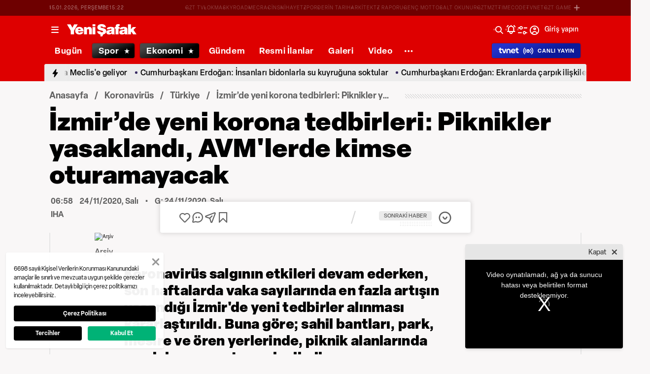

--- FILE ---
content_type: text/html; charset=utf-8
request_url: https://www.yenisafak.com/koronavirus/izmirde-yeni-korona-tedbirleri-piknikler-yasaklandi-avmlerde-kimse-oturamayacak-3576416
body_size: 56811
content:
<!doctype html>
<html data-n-head-ssr lang="tr" dir="ltr" data-n-head="%7B%22lang%22:%7B%22ssr%22:%22tr%22%7D,%22dir%22:%7B%22ssr%22:%22ltr%22%7D%7D">
  <head >
    <meta data-n-head="ssr" charset="utf-8"><meta data-n-head="ssr" name="viewport" content="width=device-width, initial-scale=1, maximum-scale=1, shrink-to-fit=no, user-scalable=0"><meta data-n-head="ssr" name="Rating" content="General"><meta data-n-head="ssr" name="Distribution" content="Global"><meta data-n-head="ssr" name="Copyright" content="Yeni Şafak"><meta data-n-head="ssr" name="Classification" content="Consumer"><meta data-n-head="ssr" name="apple-mobile-web-app-capable" content="yes"><meta data-n-head="ssr" name="apple-mobile-web-app-status-bar-style" content="black-translucent"><meta data-n-head="ssr" name="author" data-hid="author" content="Net Yayıncılık Sanayi ve Ticaret A.Ş."><meta data-n-head="ssr" itemprop="genre" content="news"><meta data-n-head="ssr" itemprop="copyrightYear" content="2026"><meta data-n-head="ssr" property="og:site_name" data-hid="og:site_name" content="Yeni Şafak"><meta data-n-head="ssr" property="twitter:domain" content="https://www.yenisafak.com"><meta data-n-head="ssr" name="DC.Type" content="Text"><meta data-n-head="ssr" name="DC.Source" content="Yeni Şafak"><meta data-n-head="ssr" name="DC.Creator" content="Yeni Şafak"><meta data-n-head="ssr" name="DC.Name" content="Yeni Şafak"><meta data-n-head="ssr" name="DC.Publisher" content="Yeni Şafak"><meta data-n-head="ssr" name="DC.Contributor" content="Yeni Şafak"><meta data-n-head="ssr" name="twitter:site" content="@yenisafak"><meta data-n-head="ssr" name="twitter:creator" content="@yenisafak"><meta data-n-head="ssr" name="robots" data-hid="robots" content="index,follow,max-image-preview:large,max-video-preview:-1"><meta data-n-head="ssr" name="google-site-verification" content="79AT13i-RP3"><meta data-n-head="ssr" data-hid="charset" charset="utf-8"><meta data-n-head="ssr" data-hid="mobile-web-app-capable" name="mobile-web-app-capable" content="yes"><meta data-n-head="ssr" data-hid="apple-mobile-web-app-title" name="apple-mobile-web-app-title" content="Yeni Şafak"><meta name="title" content="İzmir’de yeni korona tedbirleri: Piknikler yasaklandı, AVM&#x27;lerde kimse oturamayacak"><meta name="description" content="Koronavirüs salgının etkileri devam ederken, son haftalarda vaka sayılarında en fazla artışın yaşandığı İzmir&#x27;de yeni tedbirler alınması kararlaştırıldı. Buna göre; sahil bantları, park, mesire ve ören yerlerinde, piknik alanlarında sandalye veya oturarak piknik yapma faaliyetleri yasaklandı. Ayrıca AVM’lerin ortak alanlarında bulunan masa ve sandalyelerin de kaldırılması kararı alındı."><meta data-n-head="ssr" name="keywords" content="İzmir, koronavirüs, tedbir"><meta data-n-head="ssr" name="image" content="https://img.piri.net/resim/imagecrop/2020/11/24/10/04/resized_2f827-057bc38ctlrack2z2eyku_wmpflkkq.jpg"><meta data-n-head="ssr" name="DC.Language" content="tr-TR"><meta data-n-head="ssr" name="DC.Title" content="İzmir’de yeni korona tedbirleri: Piknikler yasaklandı, AVM&#x27;lerde kimse oturamayacak | Türkiye Haberleri"><meta data-n-head="ssr" name="DC.Subject" content="İzmir’de yeni korona tedbirleri: Piknikler yasaklandı, AVM&#x27;lerde kimse oturamayacak | Türkiye Haberleri"><meta data-n-head="ssr" name="DC.Description" data-hid="DC.description" content="Koronavirüs salgının etkileri devam ederken, son haftalarda vaka sayılarında en fazla artışın yaşandığı İzmir&#x27;de yeni tedbirler alınması kararlaştırıldı. Buna göre; sahil bantları, park, mesire ve ören yerlerinde, piknik alanlarında sandalye veya oturarak piknik yapma faaliyetleri yasaklandı. Ayrıca AVM’lerin ortak alanlarında bulunan masa ve sandalyelerin de kaldırılması kararı alındı."><meta data-n-head="ssr" name="maincategory" content="Koronavirüs"><meta data-n-head="ssr" name="subcategory" content="Türkiye"><meta name="dateModified" content="2020-11-24T10:04:40+03:00"><meta name="datePublished" content="2020-11-24T09:58:40+03:00"><meta name="articleSection" content="news"><meta name="articleAuthor" content="IHA"><meta data-n-head="ssr" name="articleId" content="3576416"><meta name="url" content="https://www.yenisafak.com/koronavirus/izmirde-yeni-korona-tedbirleri-piknikler-yasaklandi-avmlerde-kimse-oturamayacak-3576416"><meta data-n-head="ssr" name="creator" content="Merve Yaz"><meta data-n-head="ssr" itemprop="name" content="İzmir’de yeni korona tedbirleri: Piknikler yasaklandı, AVM&#x27;lerde kimse oturamayacak | Türkiye Haberleri"><meta data-n-head="ssr" itemprop="description" content="Koronavirüs salgının etkileri devam ederken, son haftalarda vaka sayılarında en fazla artışın yaşandığı İzmir&#x27;de yeni tedbirler alınması kararlaştırıldı. Buna göre; sahil bantları, park, mesire ve ören yerlerinde, piknik alanlarında sandalye veya oturarak piknik yapma faaliyetleri yasaklandı. Ayrıca AVM’lerin ortak alanlarında bulunan masa ve sandalyelerin de kaldırılması kararı alındı."><meta data-n-head="ssr" itemprop="image" content="https://img.piri.net/resim/imagecrop/2020/11/24/10/04/resized_2f827-057bc38ctlrack2z2eyku_wmpflkkq.jpg"><meta data-n-head="ssr" itemprop="url" content="https://www.yenisafak.com/koronavirus/izmirde-yeni-korona-tedbirleri-piknikler-yasaklandi-avmlerde-kimse-oturamayacak-3576416"><meta data-n-head="ssr" itemprop="dateModified" content="2020-11-24T10:04:40+03:00"><meta data-n-head="ssr" itemprop="datePublished" content="2020-11-24T09:58:40+03:00"><meta data-n-head="ssr" itemprop="thumbnailUrl" content="https://img.piri.net/resim/imagecrop/2020/11/24/10/04/resized_2f827-057bc38ctlrack2z2eyku_wmpflkkq.jpg"><meta data-n-head="ssr" itemprop="articleSection" content="news"><meta data-n-head="ssr" itemprop="inLanguage" content="tr-TR"><meta data-n-head="ssr" itemprop="keywords" content="İzmir, koronavirüs, tedbir"><meta data-n-head="ssr" itemprop="alternativeHeadline" content="İzmir’de yeni korona tedbirleri: Piknikler yasaklandı, AVM&#x27;lerde kimse oturamayacak"><meta data-n-head="ssr" itemprop="author" content="Haber Merkezi"><meta data-n-head="ssr" itemprop="wordCount" content=""><meta data-n-head="ssr" property="og:image" content="https://img.piri.net/resim/imagecrop/2020/11/24/10/04/resized_2f827-057bc38ctlrack2z2eyku_wmpflkkq.jpg"><meta data-n-head="ssr" property="og:title" data-hid="og:title" content="İzmir’de yeni korona tedbirleri: Piknikler yasaklandı, AVM&#x27;lerde kimse oturamayacak | Türkiye Haberleri"><meta data-n-head="ssr" property="og:description" data-hid="og:description" content="Koronavirüs salgının etkileri devam ederken, son haftalarda vaka sayılarında en fazla artışın yaşandığı İzmir&#x27;de yeni tedbirler alınması kararlaştırıldı. Buna göre; sahil bantları, park, mesire ve ören yerlerinde, piknik alanlarında sandalye veya oturarak piknik yapma faaliyetleri yasaklandı. Ayrıca AVM’lerin ortak alanlarında bulunan masa ve sandalyelerin de kaldırılması kararı alındı."><meta data-n-head="ssr" property="og:url" content="https://www.yenisafak.com/koronavirus/izmirde-yeni-korona-tedbirleri-piknikler-yasaklandi-avmlerde-kimse-oturamayacak-3576416"><meta data-n-head="ssr" property="og:locale" content="tr_TR"><meta data-n-head="ssr" property="og:type" data-hid="og:type" content="article"><meta data-n-head="ssr" name="twitter:card" content="summary_large_image"><meta data-n-head="ssr" name="twitter:image" content="https://img.piri.net/resim/imagecrop/2020/11/24/10/04/resized_2f827-057bc38ctlrack2z2eyku_wmpflkkq.jpg"><meta data-n-head="ssr" name="twitter:url" content="https://www.yenisafak.com/koronavirus/izmirde-yeni-korona-tedbirleri-piknikler-yasaklandi-avmlerde-kimse-oturamayacak-3576416"><meta data-n-head="ssr" name="twitter:title" content="İzmir’de yeni korona tedbirleri: Piknikler yasaklandı, AVM&#x27;lerde kimse oturamayacak | Türkiye Haberleri"><meta data-n-head="ssr" name="twitter:description" content="Koronavirüs salgının etkileri devam ederken, son haftalarda vaka sayılarında en fazla artışın yaşandığı İzmir&#x27;de yeni tedbirler alınması kararlaştırıldı. Buna göre; sahil bantları, park, mesire ve ören yerlerinde, piknik alanlarında sandalye veya oturarak piknik yapma faaliyetleri yasaklandı. Ayrıca AVM’lerin ortak alanlarında bulunan masa ve sandalyelerin de kaldırılması kararı alındı."><meta data-n-head="ssr" property="fb:app_id" data-hid="fb:app_id" content="1440785506190404"><meta data-n-head="ssr" property="fb:pages" data-hid="fb:pages" content="191453580768"><title>İzmir’de yeni korona tedbirleri: Piknikler yasaklandı, AVM&#x27;lerde kimse oturamayacak | Türkiye Haberleri</title><link data-n-head="ssr" rel="dns-prefetch" href="//img.piri.net"><link data-n-head="ssr" rel="dns-prefetch" href="//www.google-analytics.com"><link data-n-head="ssr" rel="dns-prefetch" href="//assets.yenisafak.com"><link data-n-head="ssr" rel="dns-prefetch" href="//gdet.hit.gemius.pl"><link data-n-head="ssr" rel="dns-prefetch" href="//trgde.ad ocean.pl"><link data-n-head="ssr" rel="dns-prefetch" href="//api.adsafe.org"><link data-n-head="ssr" rel="dns-prefetch" href="//pagead2.googlesyndication.com"><link data-n-head="ssr" rel="dns-prefetch" href="//securepubads.g.doubleclick.net"><link data-n-head="ssr" data-hid="shortcut-icon" rel="shortcut icon" href="/_nuxt/icons/icon_64x64.643ea4.png"><link data-n-head="ssr" data-hid="apple-touch-icon" rel="apple-touch-icon" href="/_nuxt/icons/icon_512x512.643ea4.png" sizes="512x512"><link data-n-head="ssr" rel="manifest" href="/_nuxt/manifest.f9dd2a6c.json" data-hid="manifest" crossorigin="use-credentials"><link data-n-head="ssr" rel="icon" href="https://assets.yenisafak.com/yenisafak/wwwroot/images/favicon/favicon.png" type="image/png"><link data-n-head="ssr" rel="apple-touch-icon" href="https://assets.yenisafak.com/yenisafak/wwwroot/images/favicon/favicon.png" type="image/png"><link data-n-head="ssr" rel="image_src" href="https://img.piri.net/resim/imagecrop/2020/11/24/10/04/resized_2f827-057bc38ctlrack2z2eyku_wmpflkkq.jpg"><link data-n-head="ssr" rel="canonical" href="https://www.yenisafak.com/koronavirus/izmirde-yeni-korona-tedbirleri-piknikler-yasaklandi-avmlerde-kimse-oturamayacak-3576416"><link data-n-head="ssr" rel="alternate" type="application/rss+xml" href="https://www.yenisafak.com/rss-feeds?take=60"><link data-n-head="ssr" rel="alternate" type="application/rss+xml" href="https://www.yenisafak.com/rss-feeds?category=koronavirus-turkiye&amp;contentType=news"><link data-n-head="ssr" rel="alternate" type="application/rss+xml" href="https://www.yenisafak.com/rss-feeds?category=koronavirus&amp;contentType=news"><link data-n-head="ssr" rel="amphtml" href="/amphtml/koronavirus/izmirde-yeni-korona-tedbirleri-piknikler-yasaklandi-avmlerde-kimse-oturamayacak-3576416"><script data-n-head="ssr" type="text/javascript"></script><script data-n-head="ssr" async src="https://pagead2.googlesyndication.com/pagead/js/adsbygoogle.js?client=ca-pub-8794111844124936" crossorigin="anonymous"></script><script data-n-head="ssr" data-hid="gtm-script">if(!window._gtm_init){window._gtm_init=1;(function(w,n,d,m,e,p){w[d]=(w[d]==1||n[d]=='yes'||n[d]==1||n[m]==1||(w[e]&&w[e][p]&&w[e][p]()))?1:0})(window,navigator,'doNotTrack','msDoNotTrack','external','msTrackingProtectionEnabled');(function(w,d,s,l,x,y){w[x]={};w._gtm_inject=function(i){if(w.doNotTrack||w[x][i])return;w[x][i]=1;w[l]=w[l]||[];w[l].push({'gtm.start':new Date().getTime(),event:'gtm.js'});var f=d.getElementsByTagName(s)[0],j=d.createElement(s);j.async=true;j.src='https://www.googletagmanager.com/gtm.js?id='+i;f.parentNode.insertBefore(j,f);};w[y]('GTM-KNN8VHW')})(window,document,'script','dataLayer','_gtm_ids','_gtm_inject')}</script><script data-n-head="ssr" data-hid="NewsArticle" type="application/ld+json">{"@context":"https://schema.org","@type":"NewsArticle","inLanguage":"tr-TR","articleSection":"Koronavirüs","mainEntityOfPage":{"@type":"WebPage","id":"https://www.yenisafak.com/koronavirus/izmirde-yeni-korona-tedbirleri-piknikler-yasaklandi-avmlerde-kimse-oturamayacak-3576416"},"headline":"İzmir’de yeni korona tedbirleri: Piknikler yasaklandı, AVM'lerde kimse oturamayacak","alternativeHeadline":"İzmir’de yeni korona tedbirleri: Piknikler yasaklandı, AVM'lerde kimse oturamayacak","wordCount":180,"keywords":["İzmir","koronavirüs","tedbir"],"image":{"@type":"ImageObject","url":"https://img.piri.net/resim/imagecrop/2020/11/24/10/04/resized_2f827-057bc38ctlrack2z2eyku_wmpflkkq.jpg","width":640,"height":359},"datePublished":"2020-11-24T09:58:40+03:00","dateModified":"2020-11-24T10:04:40+03:00","description":"Koronavirüs salgının etkileri devam ederken, son haftalarda vaka sayılarında en fazla artışın yaşandığı İzmir'de yeni tedbirler alınması kararlaştırıldı. Buna göre; sahil bantları, park, mesire ve ören yerlerinde, piknik alanlarında sandalye veya oturarak piknik yapma faaliyetleri yasaklandı. Ayrıca AVM’lerin ortak alanlarında bulunan masa ve sandalyelerin de kaldırılması kararı alındı.","articleBody":"Ülke genelinde Covid-19 vaka sayılarının artışı nedeniyle İzmir’de yeni Covid-19 tedbirleri alındı. İzmir İl Hıfzıssıhha Kurulu’nun 2020/137 Sayılı Kararlarına göre, korana virüs salgınının toplum sağlığı ve kamu düzeni açısından oluşturduğu riski yönetme, sosyal izolasyonu temin, fiziki mesafeyi koruma ve hastalığın yayılım hızını kontrol altında tutma amacıyla aldığı yeni kararlar şöyle:\"İlimiz dahilinde mutat gün ve yerlerde kurulan pazarlarda gıda maddesi dışında satış yapılmasına izin verilmemesine, semt aralarında veya belirlenmiş alanlarda faaliyet gösteren bitpazarı olarak adlandırılan pazarların faaliyetlerinin ileri bir tarihe kadar durdurulmasına,  koronavirüs salgınıyla mücadele kapsamında alına son tedbirler çerçevesinde lokanta ve restoranların (masalarda müşteri kabul etmeksizin) sadece paket servis ve gel al şeklinde hizmet verebilecekleri düzenlenmiştir. Bazı AVM’lerde ortak alanlarda bulunan masaların kaldırılmadığı, bunun sonucu olarak ise restoranlardan paket servis alan müşterilerin bu masalarda aldıkları yiyecekleri tükettikleri, bu durumunda salgınla mücadeleyi olumsuz etkilemesi nedeniyle AVM’lerin ortak alanlarında bulunan masa ve sandalyelerin bir an evvel kaldırılmasının sağlanmasına, ortak alanlardaki masa ve sandalyelerin kaldırılması sonrasında, paket servis alan kişilerin AVM içerisinde buldukları boş alanlara oturmak suretiyle kalabalıklar oluşturmasına ve salgınla mücadele ile uyumlu olamayan görüntülere yol açmasına engel olunmasına karar verildi.\"","author":{"@type":"Thing","name":"Haber Merkezi"},"publisher":{"@type":"NewsMediaOrganization","name":"Yeni Şafak","logo":{"@type":"ImageObject","url":"https://assets.yenisafak.com/yenisafak/wwwroot/images/yenisafak-logo.svg","width":"107","height":"60"}}}</script><script data-n-head="ssr" data-hid="WebPage" type="application/ld+json">{"@context":"https://schema.org","@type":"WebPage","name":"İzmir’de yeni korona tedbirleri: Piknikler yasaklandı, AVM'lerde kimse oturamayacak","description":"Koronavirüs salgının etkileri devam ederken, son haftalarda vaka sayılarında en fazla artışın yaşandığı İzmir'de yeni tedbirler alınması kararlaştırıldı. Buna göre; sahil bantları, park, mesire ve ören yerlerinde, piknik alanlarında sandalye veya oturarak piknik yapma faaliyetleri yasaklandı. Ayrıca AVM’lerin ortak alanlarında bulunan masa ve sandalyelerin de kaldırılması kararı alındı.","url":"https://www.yenisafak.com/koronavirus/izmirde-yeni-korona-tedbirleri-piknikler-yasaklandi-avmlerde-kimse-oturamayacak-3576416","inLanguage":"tr","datePublished":"2020-11-24T09:58:40+03:00","dateModified":"2020-11-24T10:04:40+03:00"}</script><script data-n-head="ssr" data-hid="NewsMediaOrganization" type="application/ld+json">{"@context":"https://schema.org","@type":"NewsMediaOrganization","url":"https://www.yenisafak.com","masthead":"https://www.yenisafak.com/kurumsal/kunye","sameAs":["https://www.facebook.com/YeniSafak/","https://twitter.com/yenisafak","https://tr.linkedin.com/company/yenisafak","https://www.youtube.com/channel/UCClO1RgRkaOcC9cLj-bLuEw","https://www.instagram.com/yenisafak/"],"foundingDate":"19 Eylül 1994","logo":{"@type":"ImageObject","url":"https://assets.yenisafak.com/yenisafak/wwwroot/images/yenisafak-logo.svg","width":"107","height":"60","contentUrl":"https://assets.yenisafak.com/yenisafak/wwwroot/images/yenisafak-logo.svg","creditText":"Yeni Şafak"},"diversityPolicy":"https://www.yenisafak.com/kurumsal/kisiselverilerinkorunmasi","ethicsPolicy":"https://www.yenisafak.com/kurumsal/kullanimsartlari"}</script><link rel="preload" href="/_nuxt/d0c136a.js" as="script"><link rel="preload" href="/_nuxt/2ea1091.js" as="script"><link rel="preload" href="/_nuxt/css/ae302b6.css" as="style"><link rel="preload" href="/_nuxt/a7b96e5.js" as="script"><link rel="preload" href="/_nuxt/css/d944de6.css" as="style"><link rel="preload" href="/_nuxt/4ed9966.js" as="script"><link rel="preload" href="/_nuxt/fonts/Elza-Regular.781c5fd.woff2" as="font" type="font/woff2" crossorigin><link rel="preload" href="/_nuxt/fonts/Elza-Medium.487b372.woff2" as="font" type="font/woff2" crossorigin><link rel="preload" href="/_nuxt/fonts/Elza-Bold.61e708a.woff2" as="font" type="font/woff2" crossorigin><link rel="preload" href="/_nuxt/fonts/segoe-ui-regular.270911e.woff2" as="font" type="font/woff2" crossorigin><link rel="preload" href="/_nuxt/fonts/segoe-ui-semibold.637752c.woff2" as="font" type="font/woff2" crossorigin><link rel="preload" href="/_nuxt/fonts/al-jazeera-arabic-bold.8f365d7.woff2" as="font" type="font/woff2" crossorigin><link rel="preload" href="/_nuxt/fonts/al-jazeera-arabic-light.3048511.woff2" as="font" type="font/woff2" crossorigin><link rel="preload" href="/_nuxt/fonts/al-jazeera-arabic-regular.2f6acb1.woff2" as="font" type="font/woff2" crossorigin><link rel="preload" href="/_nuxt/fonts/Elza-Semibold.409ee5e.woff2" as="font" type="font/woff2" crossorigin><link rel="preload" href="/_nuxt/fonts/Elza-Black.ef310d1.woff2" as="font" type="font/woff2" crossorigin><link rel="preload" href="/_nuxt/fonts/segoe-ui-bold.6a00c78.woff2" as="font" type="font/woff2" crossorigin><link rel="preload" href="/_nuxt/fonts/merriweather-lightitalic.4c7fb2a.woff2" as="font" type="font/woff2" crossorigin><link rel="preload" href="/_nuxt/fonts/merriweather-regular.fd3fc40.woff2" as="font" type="font/woff2" crossorigin><link rel="preload" href="/_nuxt/fonts/merriweather-light.7ab6d0f.woff2" as="font" type="font/woff2" crossorigin><link rel="preload" href="/_nuxt/fonts/merriweather-italic.88027ca.woff2" as="font" type="font/woff2" crossorigin><link rel="preload" href="/_nuxt/fonts/merriweather-bold.0fc27b4.woff2" as="font" type="font/woff2" crossorigin><link rel="preload" href="/_nuxt/fonts/merriweather-blackitalic.e7defa3.woff2" as="font" type="font/woff2" crossorigin><link rel="preload" href="/_nuxt/fonts/merriweather-black.07d8f43.woff2" as="font" type="font/woff2" crossorigin><link rel="preload" href="/_nuxt/fonts/merriweather-bolditalic.4e6157f.woff2" as="font" type="font/woff2" crossorigin><link rel="preload" href="/_nuxt/fonts/ys-web.5cf80df.ttf" as="font" type="font/ttf" crossorigin><link rel="preload" href="/_nuxt/fonts/Nafees.195f6ae.woff" as="font" type="font/woff" crossorigin><link rel="preload" href="/_nuxt/fonts/ys-web.86bdce5.woff" as="font" type="font/woff" crossorigin><link rel="preload" href="/_nuxt/css/c6dbecb.css" as="style"><link rel="preload" href="/_nuxt/bf19b6f.js" as="script"><link rel="preload" href="/_nuxt/7710c61.js" as="script"><link rel="preload" href="/_nuxt/css/8387e4c.css" as="style"><link rel="preload" href="/_nuxt/dd5c44d.js" as="script"><link rel="preload" href="/_nuxt/css/77054d9.css" as="style"><link rel="preload" href="/_nuxt/2fa4494.js" as="script"><link rel="preload" href="/_nuxt/css/482eeee.css" as="style"><link rel="preload" href="/_nuxt/2cc2565.js" as="script"><link rel="preload" href="/_nuxt/css/e416292.css" as="style"><link rel="preload" href="/_nuxt/05b8f94.js" as="script"><link rel="preload" href="/_nuxt/css/3681fa5.css" as="style"><link rel="preload" href="/_nuxt/b9be2b7.js" as="script"><link rel="preload" href="/_nuxt/css/f63eea2.css" as="style"><link rel="preload" href="/_nuxt/a2b0d02.js" as="script"><link rel="preload" href="/_nuxt/css/30f68ae.css" as="style"><link rel="preload" href="/_nuxt/021537d.js" as="script"><link rel="preload" href="/_nuxt/css/1b5c2e8.css" as="style"><link rel="preload" href="/_nuxt/23ff10e.js" as="script"><link rel="preload" href="/_nuxt/css/69eb304.css" as="style"><link rel="preload" href="/_nuxt/c7174eb.js" as="script"><link rel="stylesheet" href="/_nuxt/css/ae302b6.css"><link rel="stylesheet" href="/_nuxt/css/d944de6.css"><link rel="stylesheet" href="/_nuxt/css/c6dbecb.css"><link rel="stylesheet" href="/_nuxt/css/8387e4c.css"><link rel="stylesheet" href="/_nuxt/css/77054d9.css"><link rel="stylesheet" href="/_nuxt/css/482eeee.css"><link rel="stylesheet" href="/_nuxt/css/e416292.css"><link rel="stylesheet" href="/_nuxt/css/3681fa5.css"><link rel="stylesheet" href="/_nuxt/css/f63eea2.css"><link rel="stylesheet" href="/_nuxt/css/30f68ae.css"><link rel="stylesheet" href="/_nuxt/css/1b5c2e8.css"><link rel="stylesheet" href="/_nuxt/css/69eb304.css">
  </head>
  <body >
    <div id="portal-body-prepend"></div>
    <script data-n-head="ssr" data-hid="nuxt-color-mode-script" data-pbody="true">!function(){"use strict";var e=window,s=document,o=s.documentElement,a=["dark","light"],t=window.localStorage.getItem("nuxt-color-mode")||"system",c="system"===t?l():t,i=s.body.getAttribute("data-color-mode-forced");function r(e){var s=""+e+"";o.classList?o.classList.add(s):o.className+=" "+s}function n(s){return e.matchMedia("(prefers-color-scheme"+s+")")}function l(){if(e.matchMedia&&"not all"!==n("").media)for(var s of a)if(n(":"+s).matches)return s;return"light"}i&&(c=i),r(c),e["__NUXT_COLOR_MODE__"]={preference:t,value:c,getColorScheme:l,addClass:r,removeClass:function(e){var s=""+e+"";o.classList?o.classList.remove(s):o.className=o.className.replace(new RegExp(s,"g"),"")}}}();
</script><noscript data-n-head="ssr" data-hid="gtm-noscript" data-pbody="true"><iframe src="https://www.googletagmanager.com/ns.html?id=GTM-KNN8VHW&" height="0" width="0" style="display:none;visibility:hidden" title="gtm"></iframe></noscript><div data-server-rendered="true" id="__nuxt"><!----><div id="__layout"><div data-fetch-key="0" class="ys-layout" style="--ys-category-color:#DE0000;"><div class="ys-header"><div><div class="ys-header-brands-bg"></div><div class="ys-header-brands ys-row collapsed"><ul class="ys-header-brands-date ys-separated"><li>15.01.2026, Perşembe</li><li>18:22</li></ul><div class="grow"></div><ul class="ys-header-brands-list ys-separated"><li><div class="ys-link"><a href="https://gzttv.tr/" target="_blank" title="GZT TV">GZT TV</a></div></li><li><div class="ys-link"><a href="https://www.gzt.com/lokma" target="_blank" title="LOKMA">LOKMA</a></div></li><li><div class="ys-link"><a href="https://www.gzt.com/skyroad" target="_blank" title="SKYROAD">SKYROAD</a></div></li><li><div class="ys-link"><a href="https://www.gzt.com/mecra" target="_blank" title="MECRA">MECRA</a></div></li><li><div class="ys-link"><a href="https://www.gzt.com/cins" target="_blank" title="CİNS">CİNS</a></div></li><li><div class="ys-link"><a href="https://www.gzt.com/nihayet" target="_blank" title="NİHAYET">NİHAYET</a></div></li><li><div class="ys-link"><a href="https://www.gzt.com/zpor" target="_blank" title="ZPOR">ZPOR</a></div></li><li><div class="ys-link"><a href="https://www.gzt.com/derin-tarih" target="_blank" title="DERİN TARIH ">DERİN TARIH </a></div></li><li><div class="ys-link"><a href="https://www.gzt.com/arkitekt" target="_blank" title="ARKİTEKT">ARKİTEKT</a></div></li><li><div class="ys-link"><a href="https://www.gzt.com/z-raporu" target="_blank" title="Z RAPORU">Z RAPORU</a></div></li><li><div class="ys-link"><a href="https://www.gzt.com/genc-motto" target="_blank" title="GENÇ MOTTO">GENÇ MOTTO</a></div></li><li><div class="ys-link"><a href="https://www.gzt.com/salt-okunur" target="_blank" title="SALT OKUNUR">SALT OKUNUR</a></div></li><li><div class="ys-link"><a href="https://www.gzt.com/gztmzt" target="_blank" title="GZTMZT">GZTMZT</a></div></li><li><div class="ys-link"><a href="https://www.gzt.com/timecode" target="_blank" title="TIMECODE">TIMECODE</a></div></li><li><div class="ys-link"><a href="https://www.gzt.com/tvnet" target="_blank" title="TVNET">TVNET</a></div></li><li><div class="ys-link"><a href="https://www.gzt.com/gzt-game" target="_blank" title="GZT GAME">GZT GAME</a></div></li><li><div class="ys-link"><a href="https://www.gzt.com/islam-sanatlari" target="_blank" title="İSLAM SANATLARI">İSLAM SANATLARI</a></div></li><li><div class="ys-link"><a href="https://www.gzt.com/ketebe" target="_blank" title="KETEBE">KETEBE</a></div></li><li><div class="ys-link"><a href="https://www.gzt.com/gercek-hayat" target="_blank" title="GERÇEK HAYAT">GERÇEK HAYAT</a></div></li><li><div class="ys-link"><a href="https://www.gzt.com/post-oyku" target="_blank" title="POST ÖYKÜ">POST ÖYKÜ</a></div></li></ul><button type="button"><i class="icon-close"></i></button></div></div><div class="ys-header-sticky !sticky"><div class="ys-header-main ys-row"><div class="ys-header-main-content"><div class="ys-dialog ys-dialog-modal ys-popover hamburger-menu-dropdown"><div class="ys-dialog__trigger"><div class="ys-button-wrapper hamburger-menu-dropdown__triggerButton"><button type="button" class="ys-button ys-icon-left only-icon"><div class="icon cap-of-icon ys-button__icon"><i class="icon-menu" style="background-color:transparent;font-size:1.8rem;"></i><!----><!----></div><!----><!----></button></div></div><div class="_overlay"><div class="_scroller"><div class="_viewer"><div class="ys-dialog-content"><div class="ys-dialog-body"><div color="#ffff" class="ys-button-wrapper hamburger-menu-dropdown__closeButton"><button type="button" color="#ffff" class="ys-button ys-icon-left only-icon"><div class="icon cap-of-icon ys-button__icon"><i class="icon-close" style="background-color:transparent;font-size:2rem;"></i><!----><!----></div><!----><!----></button></div><div class="ys-hamburger-menu z-50"><div class="menu"><div class="nav-sections"><div class="nav-section"><ul class="menu-item"><li data-index="0" class="item"><div class="ys-link"><a href="/" title="Bugün" class="router-link-active">Bugün</a></div><div class="icon cap-of-icon icon-button--desktop"><i class="icon-chevron-right" style="background-color:transparent;font-size:1.4rem;"></i><!----><!----></div><!----></li><!----><li data-index="1" class="item"><div class="ys-link"><a href="/gundem" title="Gündem">Gündem</a></div><div class="icon cap-of-icon icon-button--desktop"><i class="icon-chevron-right" style="background-color:transparent;font-size:1.4rem;"></i><!----><!----></div><div class="ys-button-wrapper icon-button--mobile"><button type="button" class="ys-button ys-icon-left only-icon"><div class="icon cap-of-icon ys-button__icon"><i class="icon-chevron-left" style="background-color:transparent;font-size:1.4rem;"></i><!----><!----></div><!----><!----></button></div></li><!----><li data-index="2" class="item"><div class="ys-link"><a href="/dunya" title="Dünya">Dünya</a></div><div class="icon cap-of-icon icon-button--desktop"><i class="icon-chevron-right" style="background-color:transparent;font-size:1.4rem;"></i><!----><!----></div><div class="ys-button-wrapper icon-button--mobile"><button type="button" class="ys-button ys-icon-left only-icon"><div class="icon cap-of-icon ys-button__icon"><i class="icon-chevron-left" style="background-color:transparent;font-size:1.4rem;"></i><!----><!----></div><!----><!----></button></div></li><!----><li data-index="3" class="item"><div class="ys-link"><a href="/yazarlar" title="Yazarlar">Yazarlar</a></div><div class="icon cap-of-icon icon-button--desktop"><i class="icon-chevron-right" style="background-color:transparent;font-size:1.4rem;"></i><!----><!----></div><div class="ys-button-wrapper icon-button--mobile"><button type="button" class="ys-button ys-icon-left only-icon"><div class="icon cap-of-icon ys-button__icon"><i class="icon-chevron-left" style="background-color:transparent;font-size:1.4rem;"></i><!----><!----></div><!----><!----></button></div></li><!----><li data-index="4" class="item"><div class="ys-link"><a href="/spor" title="Spor">Spor</a></div><div class="icon cap-of-icon icon-button--desktop"><i class="icon-chevron-right" style="background-color:transparent;font-size:1.4rem;"></i><!----><!----></div><div class="ys-button-wrapper icon-button--mobile"><button type="button" class="ys-button ys-icon-left only-icon"><div class="icon cap-of-icon ys-button__icon"><i class="icon-chevron-left" style="background-color:transparent;font-size:1.4rem;"></i><!----><!----></div><!----><!----></button></div></li><!----><li data-index="5" class="item"><div class="ys-link"><a href="/ekonomi" title="Ekonomi">Ekonomi</a></div><div class="icon cap-of-icon icon-button--desktop"><i class="icon-chevron-right" style="background-color:transparent;font-size:1.4rem;"></i><!----><!----></div><div class="ys-button-wrapper icon-button--mobile"><button type="button" class="ys-button ys-icon-left only-icon"><div class="icon cap-of-icon ys-button__icon"><i class="icon-chevron-left" style="background-color:transparent;font-size:1.4rem;"></i><!----><!----></div><!----><!----></button></div></li><!----><li data-index="6" class="item"><div class="ys-link"><a href="/resmi-ilanlar" title="Resmi İlanlar">Resmi İlanlar</a></div><!----><!----></li><!----><li data-index="7" class="item"><div class="ys-link"><a href="/teknoloji" title="Teknoloji">Teknoloji</a></div><div class="icon cap-of-icon icon-button--desktop"><i class="icon-chevron-right" style="background-color:transparent;font-size:1.4rem;"></i><!----><!----></div><div class="ys-button-wrapper icon-button--mobile"><button type="button" class="ys-button ys-icon-left only-icon"><div class="icon cap-of-icon ys-button__icon"><i class="icon-chevron-left" style="background-color:transparent;font-size:1.4rem;"></i><!----><!----></div><!----><!----></button></div></li><!----><li data-index="8" class="item"><div class="ys-link"><a href="/hayat" title="Hayat">Hayat</a></div><div class="icon cap-of-icon icon-button--desktop"><i class="icon-chevron-right" style="background-color:transparent;font-size:1.4rem;"></i><!----><!----></div><div class="ys-button-wrapper icon-button--mobile"><button type="button" class="ys-button ys-icon-left only-icon"><div class="icon cap-of-icon ys-button__icon"><i class="icon-chevron-left" style="background-color:transparent;font-size:1.4rem;"></i><!----><!----></div><!----><!----></button></div></li><!----><li data-index="9" class="item"><div class="ys-link"><a href="/video" title="Video">Video</a></div><div class="icon cap-of-icon icon-button--desktop"><i class="icon-chevron-right" style="background-color:transparent;font-size:1.4rem;"></i><!----><!----></div><div class="ys-button-wrapper icon-button--mobile"><button type="button" class="ys-button ys-icon-left only-icon"><div class="icon cap-of-icon ys-button__icon"><i class="icon-chevron-left" style="background-color:transparent;font-size:1.4rem;"></i><!----><!----></div><!----><!----></button></div></li><!----><li data-index="10" class="item"><div class="ys-link"><a href="/infografik" title="İnfografik">İnfografik</a></div><div class="icon cap-of-icon icon-button--desktop"><i class="icon-chevron-right" style="background-color:transparent;font-size:1.4rem;"></i><!----><!----></div><div class="ys-button-wrapper icon-button--mobile"><button type="button" class="ys-button ys-icon-left only-icon"><div class="icon cap-of-icon ys-button__icon"><i class="icon-chevron-left" style="background-color:transparent;font-size:1.4rem;"></i><!----><!----></div><!----><!----></button></div></li><!----><li data-index="11" class="item"><div class="ys-link"><a href="/galeri" title="Galeri">Galeri</a></div><div class="icon cap-of-icon icon-button--desktop"><i class="icon-chevron-right" style="background-color:transparent;font-size:1.4rem;"></i><!----><!----></div><div class="ys-button-wrapper icon-button--mobile"><button type="button" class="ys-button ys-icon-left only-icon"><div class="icon cap-of-icon ys-button__icon"><i class="icon-chevron-left" style="background-color:transparent;font-size:1.4rem;"></i><!----><!----></div><!----><!----></button></div></li><!----><div data-index="12" class="line"></div><!----><li data-index="13" class="item"><div class="ys-link"><a href="/hava-durumu" title="Hava Durumu">Hava Durumu</a></div><!----><!----></li><!----><li data-index="14" class="item"><div class="ys-link"><a href="/namaz-vakitleri" title="Namaz Vakitleri">Namaz Vakitleri</a></div><!----><!----></li><!----><div data-index="15" class="line"></div><!----><li data-index="16" class="item"><div class="ys-link"><a href="/kurumsal/iletisim" title="İletişim">İletişim</a></div><div class="icon cap-of-icon icon-button--desktop"><i class="icon-chevron-right" style="background-color:transparent;font-size:1.4rem;"></i><!----><!----></div><div class="ys-button-wrapper icon-button--mobile"><button type="button" class="ys-button ys-icon-left only-icon"><div class="icon cap-of-icon ys-button__icon"><i class="icon-chevron-left" style="background-color:transparent;font-size:1.4rem;"></i><!----><!----></div><!----><!----></button></div></li><!----></ul></div><!----></div></div><!----></div></div></div></div><div class="_spacer"></div></div></div></div><a href="/" title="Yeni Şafak"><div><img src="https://assets.yenisafak.com/yenisafak/wwwroot/images/logo/yenisafak_logo.svg" alt="Yeni Şafak" width="141px" height="25px" class="ys-img"></div></a></div><!----><div class="grow"></div><!----></div></div><div><div class="ys-header-categories ys-row mobile-hide tablet-hide"><div class="ys-header-categories__inner"><ul><li class="menu-"><div class="ys-link"><a href="/" title="Haberler" class="router-link-active"><span>Bugün</span></a></div></li><li class="menu-spor"><div class="ys-link"><a href="/spor" title="Spor Haberleri"><span>Spor</span></a></div></li><li class="menu-ekonomi"><div class="ys-link"><a href="/ekonomi" title="Ekonomi Haberleri"><span>Ekonomi</span></a></div></li><li class="menu-gundem"><div class="ys-link"><a href="/gundem" title="Gündem Haberleri"><span>Gündem</span></a></div></li><li class="menu-resmi-ilanlar"><div class="ys-link"><a href="/resmi-ilanlar" title="Resmi İlanlar Haberleri"><span>Resmi İlanlar</span></a></div></li><li class="menu-galeri"><div class="ys-link"><a href="/galeri" title="Galeri Haberleri"><span>Galeri</span></a></div></li><li class="menu-video"><div class="ys-link"><a href="/video" title="Video Haberleri"><span>Video</span></a></div></li><div class="ys-dialog ys-dialog-modal ys-popover more-categories-dropdown"><div class="ys-dialog__trigger"><div class="ys-button-wrapper"><button type="button" class="ys-button ys-icon-left ys-rounded only-icon"><div class="icon cap-of-icon ys-button__icon"><i class="icon-dots-horizontal" style="background-color:transparent;font-size:2rem;"></i><!----><!----></div><!----><!----></button></div></div><div class="_overlay"><div class="_scroller"><div class="_viewer"><div class="ys-dialog-content"><div class="ys-dialog-body"><div class="ys-popover-list"><div class="ys-link"><a href="/dunya" title="Dünya Haberleri">Dünya</a></div></div><div class="ys-popover-list"><div class="ys-link"><a href="/teknoloji" title="Teknoloji Haberleri">Teknoloji</a></div></div><div class="ys-popover-list"><div class="ys-link"><a href="/yazarlar">Yazarlar</a></div></div><div class="ys-popover-list"><div class="ys-link"><a href="/hayat" title="Hayat Haberleri">Hayat</a></div></div><div class="ys-popover-list"><div class="ys-link"><a href="/dusunce-gunlugu" title="Düşünce Günlüğü Haberleri">Düşünce Günlüğü</a></div></div><div class="ys-popover-list"><div class="ys-link"><a href="/check-z" title="Check Z Haberleri">Check Z</a></div></div><div class="ys-popover-list"><div class="ys-link"><a href="/video/arka-plan" title="Arka Plan Haberleri">Arka Plan</a></div></div><div class="ys-popover-list"><div class="ys-link"><a href="/benim-hikayem" title="Benim Hikayem Haberleri">Benim Hikayem</a></div></div><div class="ys-popover-list"><div class="ys-link"><a href="/savunmadaki-turkler" title="Savunmadaki Türkler Haberleri">Savunmadaki Türkler</a></div></div><div class="ys-popover-list"><div class="ys-link"><a href="/tabuta-sigmayanlar" title="Tabuta Sığmayanlar Haberleri">Tabuta Sığmayanlar</a></div></div><div class="ys-popover-list"><div class="ys-link"><a href="/infografik" title="İnfografik Haberleri">İnfografik</a></div></div><div class="ys-popover-list"><div class="ys-link"><a href="/karikatur" title="Çizerler Haberleri">Çizerler</a></div></div><div class="ys-popover-list"><div class="ys-link"><a href="/son-dakika" title="Son Dakika Haberleri">Son Dakika</a></div></div></div></div></div><div class="_spacer"></div></div></div></div></ul><div class="ys-link ys-header-categories__liveButton"><a href="/tvnet-canli-yayin" title="CANLI YAYIN"><div><img src="/tvnet-logo.svg" alt="tvnet" class="ys-img"></div><div class="icon cap-of-icon"><i class="icon-live-v2" style="color:#fff;background-color:transparent;font-size:2rem;"></i><!----><!----></div><span class="ys-header-categories__mobileText">C</span><span class="mobile-hide tablet-hide">CANLI YAYIN</span></a></div></div></div></div><div><div class="ys-row client-only-placeholder"><div class="ys-breaking-news-widget-skeleton mobile-hide tablet-hide"><div class="ys-breaking-news-widget-skeleton__inner"><svg viewBox="0 0 1100 43" version="1.1" preserveAspectRatio="xMidYMid meet" class="skeleton"><rect clip-path="url(#fd98gnbhcci)" x="0" y="0" width="1100" height="43" style="fill:url(#np3bbdqk17c);"></rect><defs><clipPath id="fd98gnbhcci"><rect x="0" y="0" rx="0" ry="0" width="100%" height="43"></rect></clipPath><linearGradient id="np3bbdqk17c"><stop offset="0%" stop-color="#555" stop-opacity="1"><animate attributeName="offset" values="-2; 1" dur="2s" repeatCount="indefinite"></animate></stop><stop offset="50%" stop-color="#444" stop-opacity="1"><animate attributeName="offset" values="-1.5; 1.5" dur="2s" repeatCount="indefinite"></animate></stop><stop offset="100%" stop-color="#555" stop-opacity="1"><animate attributeName="offset" values="-1; 2" dur="2s" repeatCount="indefinite"></animate></stop></linearGradient></defs></svg><div class="ys-link hidden"><a href="/gundem/ak-partiden-chpli-milletvekilinin-sozlerine-sert-tepki-yargi-mensuplarini-hedef-almasi-kabul-edilemez-4788641" title="Duruşma öncesi hakaretler yağdırmışlardı: AK Parti Sözcüsü Çelik'ten CHP'ye tepki"><span>Duruşma öncesi hakaretler yağdırmışlardı: AK Parti Sözcüsü Çelik'ten CHP'ye tepki</span></a></div><div class="ys-link hidden"><a href="/ekonomi/en-dusuk-emekli-maasi-duzenlemesi-kabul-edildi-4788629" title="Düzenlemeyi içeren 5'inci madde TBMM'de kabul edildi

"><span>Düzenlemeyi içeren 5'inci madde TBMM'de kabul edildi

</span></a></div><div class="ys-link hidden"><a href="/gundem/emekliye-bayram-mujdesi-bayram-ikramiyesi-5-bin-tl-oluyor-4788625" title="İkramiyeler yüzde 25 artırıldı: Ramazan'da Meclis'e geliyor"><span>İkramiyeler yüzde 25 artırıldı: Ramazan'da Meclis'e geliyor</span></a></div><div class="ys-link hidden"><a href="/gundem/cumhurbaskani-erdogan-trt-genc-kanali-milletimize-hayirli-olsun-4788592" title="Cumhurbaşkanı Erdoğan: İnsanları bidonlarla su kuyruğuna soktular"><span>Cumhurbaşkanı Erdoğan: İnsanları bidonlarla su kuyruğuna soktular</span></a></div><div class="ys-link hidden"><a href="/gundem/cumhurbaskani-erdogan-trt-genc-kanali-milletimize-hayirli-olsun-4788592" title="Cumhurbaşkanı Erdoğan: Ekranlarda çarpık ilişkiler özendiriliyor"><span>Cumhurbaşkanı Erdoğan: Ekranlarda çarpık ilişkiler özendiriliyor</span></a></div></div></div></div></div></div><!----><!----><div class="layout-top-banner"><section class="layout-inner__section"><!----></section></div><div class="layout-inner"><div data-fetch-key="Detail:0" class="detail-page"><div class="wrapper"><!----><div class="ys-breadcrumb"><div class="ys-breadcrumb-content"><div class="ys-breadcrumb-content__category"><a href="/" title="Anasayfa" class="nuxt-link-active">Anasayfa</a></div><div class="ys-breadcrumb-content__category"><a href="/koronavirus" title="Koronavirüs" class="nuxt-link-active">Koronavirüs</a></div><div class="ys-breadcrumb-content__category"><a href="/koronavirus-turkiye" title="Türkiye">Türkiye</a></div><div class="ys-breadcrumb-content__category ys-breadcrumb-content__subcategory "><a href="/koronavirus/izmirde-yeni-korona-tedbirleri-piknikler-yasaklandi-avmlerde-kimse-oturamayacak-3576416" aria-current="page" title="İzmir’de yeni korona tedbirleri: Piknikler yasaklandı, AVM'lerde kimse oturamayacak" class="nuxt-link-exact-active nuxt-link-active">İzmir’de yeni korona tedbirleri: Piknikler yasaklandı, AVM'lerde kimse oturamayacak</a></div></div><div class="ys-breadcrumb-content-line"></div></div><section class="detail-page__section"><div property="articleBody" id="3576416" class="detail-page-news-content"><div class="ys-detail-news-meta"><div class="ys-detail-news-meta-text"><h1 class="ys-detail-news-meta-text__title">İzmir’de yeni korona tedbirleri: Piknikler yasaklandı, AVM'lerde kimse oturamayacak</h1></div><div class="ys-detail-news-meta-info"><!----><div class="ys-detail-news-meta-info__date ys-detail-news-meta-info__noneSignature"><span class="hours">09:58</span><span>24/11/2020, Salı</span></div><div class="ys-detail-news-meta-info__updated">G: <span>24/11/2020, Salı</span></div></div><div class="ys-detail-news-meta-sources"><div class="ys-detail-news-meta-sources__item">IHA</div></div></div><div class="detail-page-content"><div class="item"><div class="ys-news-detail"><div class="ys-reaction-button-group-detail"><div class="ys-reaction-button-group-detail-reactions"><div class="ys-reaction-button-group-detail-reactions__item like-button"><div class="icon cap-of-icon"><i class="icon-like-v3" style="color:#666666;background-color:transparent;font-size:2.6rem;"></i><!----><!----></div><!----></div><div class="ys-reaction-button-group-detail-reactions__item comment-button"><div class="icon cap-of-icon"><i class="icon-comment-v3" style="color:#606060;background-color:transparent;font-size:2.6rem;"></i><!----><!----></div><!----></div><div class="ys-reaction-button-group-detail-reactions__item share-button"><div class="ys-share-button-v3"><div class="ys-dialog ys-dialog-modal ys-popover"><div class="ys-dialog__trigger"><div class="icon cap-of-icon"><i class="icon-share-v3" style="color:#606060;background-color:transparent;font-size:2.6rem;"></i><!----><!----></div></div><div class="_overlay"><div class="_scroller"><div class="_viewer"><div class="ys-dialog-content"><div class="ys-dialog-body"><div popover-closer="" class="ys-popover-list"><div class="ys-button-wrapper"><button type="button" class="ys-button ys-icon-left"><div class="icon cap-of-icon ys-button__icon"><i class="icon-share" style="background-color:transparent;font-size:2.2rem;"></i><!----><!----></div><span class="ys-button__text">Linki Kopyala</span><!----></button></div></div><div popover-closer="" class="ys-popover-list"><div class="ys-button-wrapper"><button type="button" class="ys-button ys-icon-left"><div class="icon cap-of-icon ys-button__icon"><i class="icon-x" style="background-color:transparent;font-size:2.2rem;"></i><!----><!----></div><span class="ys-button__text">Twitter</span><!----></button></div></div><div popover-closer="" class="ys-popover-list"><div class="ys-button-wrapper"><button type="button" class="ys-button ys-icon-left"><div class="icon cap-of-icon ys-button__icon"><i class="icon-facebook-logo" style="background-color:transparent;font-size:2.2rem;"></i><!----><!----></div><span class="ys-button__text">Facebook</span><!----></button></div></div><div popover-closer="" class="ys-popover-list"><div class="ys-button-wrapper"><button type="button" class="ys-button ys-icon-left"><div class="icon cap-of-icon ys-button__icon"><i class="icon-telegram" style="background-color:transparent;font-size:2.2rem;"></i><!----><!----></div><span class="ys-button__text">Telegram</span><!----></button></div></div></div></div></div><div class="_spacer"></div></div></div></div><!----></div></div><div class="ys-reaction-button-group-detail-reactions__item bookmark-button"><div class="icon cap-of-icon"><i class="icon-bookmark-v3" style="color:#666666;background-color:transparent;font-size:2.6rem;"></i><!----><!----></div><!----></div></div><div class="ys-reaction-button-group-detail-next-link nextnews-button"><div class="text">Sonraki haber</div><div class="icon cap-of-icon"><i class="icon-circle-down" style="color:#606060;background-color:transparent;font-size:3rem;"></i><!----><!----></div></div></div><div class="content"><div class="content-wrapper"><div class="cover-image"><div><img src="https://img.piri.net/resim/imagecrop/2020/11/24/10/04/resized_2f827-057bc38ctlrack2z2eyku_wmpflkkq.jpg" alt="Arşiv" width="640" height="359" class="ys-img"></div></div><div class="cover-image"><div class="ys-source-card pt-4"><!----><div class="ys-source-card-text">Arşiv</div></div></div><div class="ys-detail-content"><h2 class="ys-detail-content__spot">Koronavirüs salgının etkileri devam ederken, son haftalarda vaka sayılarında en fazla artışın yaşandığı İzmir'de yeni tedbirler alınması kararlaştırıldı. Buna göre; sahil bantları, park, mesire ve ören yerlerinde, piknik alanlarında sandalye veya oturarak piknik yapma faaliyetleri yasaklandı. Ayrıca AVM’lerin ortak alanlarında bulunan masa ve sandalyelerin de kaldırılması kararı alındı.</h2><!----><!----><div class="ys-detail-content-area"><div><div><p class="ys-paragraph-node">Ülke genelinde Covid-19 vaka sayılarının artışı nedeniyle İzmir’de yeni Covid-19 tedbirleri alındı. İzmir İl Hıfzıssıhha Kurulu’nun 2020/137 Sayılı Kararlarına göre, korana virüs salgınının toplum sağlığı ve kamu düzeni açısından oluşturduğu riski yönetme, sosyal izolasyonu temin, fiziki mesafeyi koruma ve hastalığın yayılım hızını kontrol altında tutma amacıyla aldığı yeni kararlar şöyle:</p><!----></div><div><div class="ys-paragraph-node"><div><div><div class="ys-related-content-node"><a href="/gundem/izmir-valisinden-koronavirus-aciklamasi-durum-bir-ay-oncesine-gore-kotu-3552656" title="İzmir Valisi'nden önemli koronavirüs uyarısı: Durum bir ay öncesine göre kötü" class="ys-related-content-node__inner"><div class="ys-related-content-node-media"><div><img src="/_nuxt/img/skeleton-inverse.d280a53.gif" alt="İzmir Valisi'nden önemli koronavirüs uyarısı: Durum bir ay öncesine göre kötü" data-src="https://img.piri.net/mnresize/128/-/resim/imagecrop/2020/08/11/11/19/resized_5962b-474bf3cef084051b85ff816c1977aebb.jpg" width="128" height="128" class="ys-img lazyload ys-related-content-node-media__image"></div><!----></div><div class="ys-related-content-node__body"><strong class="ys-related-content-node__title">İzmir Valisi'nden önemli koronavirüs uyarısı: Durum bir ay öncesine göre kötü</strong><p class="ys-related-content-node__date">11 Ağustos, Salı</p></div><div class="icon cap-of-icon ys-related-content-node__icon"><i class="icon-arrow-stroke-right" style="background-color:transparent;font-size:1.4rem;"></i><!----><!----></div></a></div><!----></div></div></div><!----></div><div><h2 class="ys-heading-node"><div><div><span class="ys-text-node">Sadece paket servis ve gel al hizmeti</span><!----></div></div></h2><!----></div><div><p class="ys-paragraph-node">&quot;İlimiz dahilinde mutat gün ve yerlerde kurulan pazarlarda gıda maddesi dışında satış yapılmasına izin verilmemesine, semt aralarında veya belirlenmiş alanlarda faaliyet gösteren bitpazarı olarak adlandırılan pazarların faaliyetlerinin ileri bir tarihe kadar durdurulmasına, </p><div class="news-detail-ads"><!----></div></div><div><div class="ys-paragraph-node"><div><div><strong class="ys-bold-node"><div><div><span class="ys-text-node">sahil bantları, mesire, piknik alanlarında piknik yapmak, spor, yürüyüş gibi faaliyetler nedeni ile çok yakın mesafede vatandaşların bir arada bulunabilecekleri, bu durumun hem kendi sağlıkları hem de başta virüsle mücadelede en temel önlem olan vatandaşların evde kalma duygusunu zaafa uğratarak toplum sağlığı açısından risk oluşturabileceği nedeni ile vatandaşlarımızın sahil bantları, park, mesire ve ören yerlerinde, piknik alanlarında sandalye veya oturarak piknik yapmak faaliyetlerinin yasaklanmasına,</span><!----></div></div></strong><!----></div></div></div><!----></div><div><p class="ys-paragraph-node"> koronavirüs salgınıyla mücadele kapsamında alına son tedbirler çerçevesinde lokanta ve restoranların (masalarda müşteri kabul etmeksizin) sadece paket servis ve gel al şeklinde hizmet verebilecekleri düzenlenmiştir. </p><!----></div><div><div class="ys-paragraph-node"><div><div><div class="ys-related-content-node"><a href="/gundem/izmir-valisi-kosgerden-endiselendiren-aciklama-depremden-sonra-vaka-ve-vefat-sayilari-3-katina-cikti-3575803" title="İzmir Valisi Köşger'den endişelendiren açıklama: Depremden sonra vaka ve vefat sayıları 3 katına çıktı" class="ys-related-content-node__inner"><div class="ys-related-content-node-media"><div><img src="/_nuxt/img/skeleton-inverse.d280a53.gif" alt="İzmir Valisi Köşger'den endişelendiren açıklama: Depremden sonra vaka ve vefat sayıları 3 katına çıktı" data-src="https://img.piri.net/mnresize/128/-/resim/imagecrop/2020/11/19/01/20/resized_6ee9d-9e839b6ckapak.jpg" width="128" height="128" class="ys-img lazyload ys-related-content-node-media__image"></div><!----></div><div class="ys-related-content-node__body"><strong class="ys-related-content-node__title">İzmir Valisi Köşger'den endişelendiren açıklama: Depremden sonra vaka ve vefat sayıları 3 katına çıktı</strong><p class="ys-related-content-node__date">19 Kasım, Perşembe</p></div><div class="icon cap-of-icon ys-related-content-node__icon"><i class="icon-arrow-stroke-right" style="background-color:transparent;font-size:1.4rem;"></i><!----><!----></div></a></div><!----></div></div></div><div class="news-detail-ads"><!----></div></div><div><h2 class="ys-heading-node"><div><div><span class="ys-text-node">AVM’lerin ortak alanlarında bulunan masa ve sandalyeler kaldırlacak </span><!----></div></div></h2><!----></div><div><p class="ys-paragraph-node">Bazı AVM’lerde ortak alanlarda bulunan masaların kaldırılmadığı, bunun sonucu olarak ise restoranlardan paket servis alan müşterilerin bu masalarda aldıkları yiyecekleri tükettikleri, bu durumunda salgınla mücadeleyi olumsuz etkilemesi nedeniyle AVM’lerin ortak alanlarında bulunan masa ve sandalyelerin bir an evvel kaldırılmasının sağlanmasına, ortak alanlardaki masa ve sandalyelerin kaldırılması sonrasında, paket servis alan kişilerin AVM içerisinde buldukları boş alanlara oturmak suretiyle kalabalıklar oluşturmasına ve salgınla mücadele ile uyumlu olamayan görüntülere yol açmasına engel olunmasına karar verildi.&quot;</p><!----></div><div><div class="ys-paragraph-node"><div><div><div class="ys-related-content-node"><a href="/koronavirus/izmir-valisi-selim-kosger-koronavirus-vaka-sayisi-20-gun-oncesine-gore-35-kat-artti-3572365" title="İzmir Valisi Selim Köşger: Koronavirüs vaka sayısı 20 gün öncesine göre 3,5 kat arttı" class="ys-related-content-node__inner"><div class="ys-related-content-node-media"><div><img src="/_nuxt/img/skeleton-inverse.d280a53.gif" alt="İzmir Valisi Selim Köşger: Koronavirüs vaka sayısı 20 gün öncesine göre 3,5 kat arttı" data-src="https://img.piri.net/mnresize/128/-/resim/imagecrop/2020/10/25/05/50/resized_be926-16eac28e58.jpg" width="128" height="128" class="ys-img lazyload ys-related-content-node-media__image"></div><!----></div><div class="ys-related-content-node__body"><strong class="ys-related-content-node__title">İzmir Valisi Selim Köşger: Koronavirüs vaka sayısı 20 gün öncesine göre 3,5 kat arttı</strong><p class="ys-related-content-node__date">25 Ekim, Pazar</p></div><div class="icon cap-of-icon ys-related-content-node__icon"><i class="icon-arrow-stroke-right" style="background-color:transparent;font-size:1.4rem;"></i><!----><!----></div></a></div><!----></div></div></div><!----></div><div><br class="ys-new-line-node"><!----></div><div><ul class="ys-list-node"><div><div><li class="ys-list-item-node"><div><div><span class="ys-text-node">Açıklamada, alınan kararlara uymayanlara Umumi Hıfzıssıhha Kanununun ilgili maddeleri gereğince idari işlem yapılacağı ve konusu suç teşkil eden davranışlara ilişkin Türk Ceza Kanununun 195. maddesi kapsamında gerekli adli işlemlerin başlatılabileceği ifade edildi.</span><!----></div></div></li><!----></div></div></ul><!----></div><div><br class="ys-new-line-node"><!----></div><div><div class="ys-paragraph-node"><div><div><div class="ys-related-content-node"><a href="/foto-galeri/koronavirus/vakalarin-arttigi-izmirde-urkuten-goruntuler-2042534" title="Vakaların arttığı İzmir’de ürküten görüntüler" class="ys-related-content-node__inner"><div class="ys-related-content-node-media"><div><img src="/_nuxt/img/skeleton-inverse.d280a53.gif" alt="Vakaların arttığı İzmir’de ürküten görüntüler" data-src="https://img.piri.net/mnresize/128/-/resim/imagecrop/2020/10/22/03/49/resized_1e129-A146645_02.jpg" width="128" height="128" class="ys-img lazyload ys-related-content-node-media__image"></div><div class="icon cap-of-icon"><i class="icon-image-multiple" style="background-color:transparent;font-size:1.5rem;"></i><!----><!----></div></div><div class="ys-related-content-node__body"><strong class="ys-related-content-node__title">Vakaların arttığı İzmir’de ürküten görüntüler</strong><p class="ys-related-content-node__date">22 Ekim, Perşembe</p></div><div class="icon cap-of-icon ys-related-content-node__icon"><i class="icon-arrow-stroke-right" style="background-color:transparent;font-size:1.4rem;"></i><!----><!----></div></a></div><!----></div></div></div><!----></div></div></div></div><!----></div><div class="tag-content"><div class="ys-news-tag"><span>#</span><span>İzmir</span></div><div class="ys-news-tag"><span>#</span><span>koronavirüs</span></div><div class="ys-news-tag"><span>#</span><span>tedbir</span></div></div></div><div class="ys-news-detail-comments"><div class="ys-news-detail-comments__inner"><!----></div></div></div></div></div></div></section></div><!----><!----></div></div><div class="layout-newsletter"><!----></div><div class="layout-footer"><div class="ys-app-footer"><div class="ys-app-footer-mainCategory"><div class="ys-app-footer-mainCategory-content"><div class="ys-link ys-app-footer-mainCategory-item"><a href="https://www.yenisafak.com/15Temmuz" target="_blank" title="15 Temmuz"><div><img src="/_nuxt/img/skeleton.096f642.gif" alt="15 Temmuz" data-src="https://img.piri.net/piri-test/upload/3/2024/5/29/ffeb2ccf-footer_desktop_15_temmuz.png" decoding="async" class="ys-img lazyload"></div><span>15 Temmuz</span></a></div><div class="ys-link ys-app-footer-mainCategory-item"><a href="https://www.gzt.com/kudus" target="_blank" title="Kudüs"><div><img src="/_nuxt/img/skeleton.096f642.gif" alt="Kudüs" data-src="https://img.piri.net/piri-test/upload/3/2024/5/29/f5299ec1-footer_desktop_kudus.png" decoding="async" class="ys-img lazyload"></div><span>Kudüs</span></a></div><div class="ys-link ys-app-footer-mainCategory-item"><a href="https://www.yenisafak.com/ramazan" title="Ramazan"><div><img src="/_nuxt/img/skeleton.096f642.gif" alt="Ramazan" data-src="https://img.piri.net/piri/upload/3/2024/6/3/b98ae4e8-footer_desktop_ramazan.png" decoding="async" class="ys-img lazyload"></div><span>Ramazan</span></a></div><div class="ys-link ys-app-footer-mainCategory-item"><a href="https://www.yenisafak.com/secim" title="Seçim"><div><img src="/_nuxt/img/skeleton.096f642.gif" alt="Seçim" data-src="https://img.piri.net/piri/upload/3/2024/6/3/a34f73ab-footer_desktop_secim.png" decoding="async" class="ys-img lazyload"></div><span>Seçim</span></a></div><div class="ys-link ys-app-footer-mainCategory-item"><a href="/spor" title="Spor"><div><img src="/_nuxt/img/skeleton.096f642.gif" alt="Spor" data-src="https://img.piri.net/piri/upload/3/2024/6/6/1f5a4279-spor.png" decoding="async" class="ys-img lazyload"></div><span>Spor</span></a></div><div class="ys-link ys-app-footer-mainCategory-item"><a href="/ekonomi" title="Ekonomi"><div><img src="/_nuxt/img/skeleton.096f642.gif" alt="Ekonomi" data-src="https://img.piri.net/piri/upload/3/2024/6/6/f2cb3592-ekonomi.png" decoding="async" class="ys-img lazyload"></div><span>Ekonomi</span></a></div></div></div><div class="ys-app-footer-content"><div class="ys-app-footer__logo"><div class="ys-link"><a href="/" title="Anasayfa" class="router-link-active"><div><img src="/_nuxt/img/skeleton.096f642.gif" data-src="https://assets.yenisafak.com/yenisafak/wwwroot/images/footer/logo-red.svg" decoding="async" class="ys-img lazyload"></div></a></div></div><div class="v-lazy-component v-lazy-component--loading" style="min-width:1px;min-height:1px;"><!----></div><div class="ys-app-footer-category"><div class="ys-button-wrapper ys-app-footer__toggleButton"><button type="button" class="ys-button ys-icon-left only-icon"><div class="icon cap-of-icon ys-button__icon"><i class="icon-menu-down" style="background-color:transparent;font-size:1.2rem;"></i><!----><!----></div><!----><!----></button></div><ul class="ys-app-footer-category-list"><li class="ys-app-footer-category-list__item"><div class="ys-link"><a href="/" title="Bugün" class="router-link-active"><span>Bugün</span></a></div></li><!----></ul><ul class="ys-app-footer-category-list"><li class="ys-app-footer-category-list__item"><div class="ys-link"><a href="/gundem" title="Gündem"><span>Gündem</span></a></div></li><!----></ul><ul class="ys-app-footer-category-list"><li class="ys-app-footer-category-list__item"><div class="ys-link"><a href="/video" title="Video"><span>Video</span></a></div></li><!----></ul><ul class="ys-app-footer-category-list"><li class="ys-app-footer-category-list__item"><div class="ys-link"><a href="/galeri" title="Foto Galeri"><span>Foto Galeri</span></a></div></li><!----></ul><ul class="ys-app-footer-category-list"><li class="ys-app-footer-category-list__item"><div class="ys-link"><a href="/son-dakika" title="Son Dakika"><span>Son Dakika</span></a></div></li><!----></ul><ul class="ys-app-footer-category-list"><li class="ys-app-footer-category-list__item"><div class="ys-link"><a href="/" title="Haberler" class="router-link-active"><span>Haberler</span></a></div></li><!----></ul><ul class="ys-app-footer-category-list"><li class="ys-app-footer-category-list__item"><div class="ys-link"><a href="/dunya" title="Dünya"><span>Dünya</span></a></div></li><li class="ys-app-footer-category-list__item"><div class="ys-link"><a href="/ortadogu" title="Ortadoğu"><span>Ortadoğu</span></a></div></li><li class="ys-app-footer-category-list__item"><div class="ys-link"><a href="/avrupa" title="Avrupa"><span>Avrupa</span></a></div></li><li class="ys-app-footer-category-list__item"><div class="ys-link"><a href="/asya" title="Asya"><span>Asya</span></a></div></li><li class="ys-app-footer-category-list__item"><div class="ys-link"><a href="/amerika" title="Amerika"><span>Amerika</span></a></div></li><li class="ys-app-footer-category-list__item"><div class="ys-link"><a href="/afrika" title="Afrika"><span>Afrika</span></a></div></li><li class="ys-app-footer-category-list__item"><div class="ys-link"><a href="/antarktika" title="Antarktika"><span>Antarktika</span></a></div></li><li class="ys-app-footer-category-list__item"><div class="ys-link"><a href="/okyanusya" title="Okyanusya"><span>Okyanusya</span></a></div></li></ul><ul class="ys-app-footer-category-list"><li class="ys-app-footer-category-list__item"><div class="ys-link"><a href="/ekonomi" title="Ekonomi"><span>Ekonomi</span></a></div></li><li class="ys-app-footer-category-list__item"><div class="ys-link"><a href="/turkiye-ekonomisi" title="Türkiye Ekonomisi"><span>Türkiye Ekonomisi</span></a></div></li><li class="ys-app-footer-category-list__item"><div class="ys-link"><a href="/dunya-ekonomisi" title="Dünya Ekonomisi"><span>Dünya Ekonomisi</span></a></div></li><li class="ys-app-footer-category-list__item"><div class="ys-link"><a href="/otomotiv" title="Otomotiv"><span>Otomotiv</span></a></div></li></ul><ul class="ys-app-footer-category-list"><li class="ys-app-footer-category-list__item"><div class="ys-link"><a href="https://www.yenisafak.com/secim" title="Seçim"><span>Seçim</span></a></div></li><li class="ys-app-footer-category-list__item"><div class="ys-link"><a href="/yerel-secim-2024/secim-sonuclari" title="Seçim Sonuçları 2024"><span>Seçim Sonuçları 2024</span></a></div></li><li class="ys-app-footer-category-list__item"><div class="ys-link"><a href="/yerel-secim-2024/secim-sonuclari" title="Yerel Seçim Sonuçları 2024"><span>Yerel Seçim Sonuçları 2024</span></a></div></li><li class="ys-app-footer-category-list__item"><div class="ys-link"><a href="/yerel-secim-2024/secim-sonuclari" title="Yerel Seçim Oy Oranları 2024"><span>Yerel Seçim Oy Oranları 2024</span></a></div></li><li class="ys-app-footer-category-list__item"><div class="ys-link"><a href="/yerel-secim-2024/istanbul-ili-secim-sonuclari" title="İstanbul Seçim Sonuçları"><span>İstanbul Seçim Sonuçları</span></a></div></li><li class="ys-app-footer-category-list__item"><div class="ys-link"><a href="/yerel-secim-2024/ankara-ili-secim-sonuclari" title="Ankara Seçim Sonuçları"><span>Ankara Seçim Sonuçları</span></a></div></li><li class="ys-app-footer-category-list__item"><div class="ys-link"><a href="/yerel-secim-2024/izmir-ili-secim-sonuclari" title="İzmir Seçim Sonuçları"><span>İzmir Seçim Sonuçları</span></a></div></li><li class="ys-app-footer-category-list__item"><div class="ys-link"><a href="/yerel-secim-2024/adana-ili-secim-sonuclari" title="Adana Seçim Sonuçları"><span>Adana Seçim Sonuçları</span></a></div></li><li class="ys-app-footer-category-list__item"><div class="ys-link"><a href="/yerel-secim-2024/bursa-ili-secim-sonuclari" title="Bursa Seçim Sonuçları"><span>Bursa Seçim Sonuçları</span></a></div></li><li class="ys-app-footer-category-list__item"><div class="ys-link"><a href="/yerel-secim-2024/antalya-ili-secim-sonuclari" title="Antalya Seçim Sonuçları"><span>Antalya Seçim Sonuçları</span></a></div></li><li class="ys-app-footer-category-list__item"><div class="ys-link"><a href="/yerel-secim-2024/konya-ili-secim-sonuclari" title="Konya Seçim Sonuçları"><span>Konya Seçim Sonuçları</span></a></div></li></ul><ul class="ys-app-footer-category-list"><li class="ys-app-footer-category-list__item"><div class="ys-link"><a href="/hayat" title="Hayat"><span>Hayat</span></a></div></li><li class="ys-app-footer-category-list__item"><div class="ys-link"><a href="/yenisafak-30-yil" title="Yeni Şafak 30. Yıl"><span>Yeni Şafak 30. Yıl</span></a></div></li><li class="ys-app-footer-category-list__item"><div class="ys-link"><a href="/aktuel" title="Aktüel"><span>Aktüel</span></a></div></li><li class="ys-app-footer-category-list__item"><div class="ys-link"><a href="/kultur-sanat" title="Kültür Sanat"><span>Kültür Sanat</span></a></div></li><li class="ys-app-footer-category-list__item"><div class="ys-link"><a href="/saglik" title="Sağlık"><span>Sağlık</span></a></div></li><li class="ys-app-footer-category-list__item"><div class="ys-link"><a href="/sinema" title="Sinema"><span>Sinema</span></a></div></li><li class="ys-app-footer-category-list__item"><div class="ys-link"><a href="/kitap" title="Yeni Şafak Kitap Eki"><span>Yeni Şafak Kitap Eki</span></a></div></li><li class="ys-app-footer-category-list__item"><div class="ys-link"><a href="/yenisafak-pazar" title="Yeni Şafak Pazar Eki"><span>Yeni Şafak Pazar Eki</span></a></div></li><li class="ys-app-footer-category-list__item"><div class="ys-link"><a href="/seyahat" title="Seyahat"><span>Seyahat</span></a></div></li></ul><ul class="ys-app-footer-category-list"><li class="ys-app-footer-category-list__item"><div class="ys-link"><a href="/spor" title="Spor"><span>Spor</span></a></div></li><li class="ys-app-footer-category-list__item"><div class="ys-link"><a href="/spor/basketbol" title="Basketbol"><span>Basketbol</span></a></div></li><li class="ys-app-footer-category-list__item"><div class="ys-link"><a href="/spor/futbol" title="Futbol"><span>Futbol</span></a></div></li><li class="ys-app-footer-category-list__item"><div class="ys-link"><a href="/spor/voleybol" title="Voleybol"><span>Voleybol</span></a></div></li><li class="ys-app-footer-category-list__item"><div class="ys-link"><a href="/spor/tenis" title="Tenis"><span>Tenis</span></a></div></li><li class="ys-app-footer-category-list__item"><div class="ys-link"><a href="/spor/f1" title="F1"><span>F1</span></a></div></li><li class="ys-app-footer-category-list__item"><div class="ys-link"><a href="/spor/gures" title="Güreş"><span>Güreş</span></a></div></li><li class="ys-app-footer-category-list__item"><div class="ys-link"><a href="/spor/salon-sporlari" title="Salon Sporları"><span>Salon Sporları</span></a></div></li><li class="ys-app-footer-category-list__item"><div class="ys-link"><a href="/spor/diger" title="Diğer"><span>Diğer</span></a></div></li><li class="ys-app-footer-category-list__item"><div class="ys-link"><a href="/spor/bilgi" title="Bilgi"><span>Bilgi</span></a></div></li></ul><ul class="ys-app-footer-category-list"><li class="ys-app-footer-category-list__item"><div class="ys-link"><a href="/yazarlar" title="Yazarlar"><span>Yazarlar</span></a></div></li><li class="ys-app-footer-category-list__item"><div class="ys-link"><a href="/yazarlar/bugun-yazanlar" title="Bugün Yazanlar"><span>Bugün Yazanlar</span></a></div></li><li class="ys-app-footer-category-list__item"><div class="ys-link"><a href="/yazarlar/gazete" title="Gazete Yazarları"><span>Gazete Yazarları</span></a></div></li><li class="ys-app-footer-category-list__item"><div class="ys-link"><a href="/yazarlar/spor" title="Spor Yazarları"><span>Spor Yazarları</span></a></div></li><li class="ys-app-footer-category-list__item"><div class="ys-link"><a href="/yazarlar/arsiv" title="Arşiv Yazarları"><span>Arşiv Yazarları</span></a></div></li></ul><ul class="ys-app-footer-category-list"><li class="ys-app-footer-category-list__item"><div class="ys-link"><a href="/namaz-vakitleri" title="Namaz Vakitleri"><span>Namaz Vakitleri</span></a></div></li><li class="ys-app-footer-category-list__item"><div class="ys-link"><a href="/namaz-vakitleri/istanbul" title="İstanbul Namaz Vakitleri"><span>İstanbul Namaz Vakitleri</span></a></div></li><li class="ys-app-footer-category-list__item"><div class="ys-link"><a href="/namaz-vakitleri/ankara" title="Ankara Namaz Vakitleri"><span>Ankara Namaz Vakitleri</span></a></div></li><li class="ys-app-footer-category-list__item"><div class="ys-link"><a href="/namaz-vakitleri/izmir" title="İzmir Namaz Vakitleri"><span>İzmir Namaz Vakitleri</span></a></div></li><li class="ys-app-footer-category-list__item"><div class="ys-link"><a href="/sabah-namazi" title="Sabah Namazı Vakti "><span>Sabah Namazı Vakti </span></a></div></li><li class="ys-app-footer-category-list__item"><div class="ys-link"><a href="/ogle-namazi" title="Öğle Namazı Vakti "><span>Öğle Namazı Vakti </span></a></div></li><li class="ys-app-footer-category-list__item"><div class="ys-link"><a href="/ikindi-namazi" title="İkindi Namazı Vakti "><span>İkindi Namazı Vakti </span></a></div></li><li class="ys-app-footer-category-list__item"><div class="ys-link"><a href="/aksam-namazi" title="Akşam Namazı Vakti "><span>Akşam Namazı Vakti </span></a></div></li><li class="ys-app-footer-category-list__item"><div class="ys-link"><a href="/yatsi-namazi" title="Yatsı Namazı Vakti "><span>Yatsı Namazı Vakti </span></a></div></li><li class="ys-app-footer-category-list__item"><div class="ys-link"><a href="/teravih-namazi" title="Teravih Namazı Vakti "><span>Teravih Namazı Vakti </span></a></div></li></ul><ul class="ys-app-footer-category-list"><li class="ys-app-footer-category-list__item"><div class="ys-link"><a href="/ozgun" title="Özgün"><span>Özgün</span></a></div></li><li class="ys-app-footer-category-list__item"><div class="ys-link"><a href="/ozgun-haberler" title="Özgün Haberler"><span>Özgün Haberler</span></a></div></li><li class="ys-app-footer-category-list__item"><div class="ys-link"><a href="/yemek-tarifleri" title="Yemek Tarifleri"><span>Yemek Tarifleri</span></a></div></li><li class="ys-app-footer-category-list__item"><div class="ys-link"><a href="/hotmail-giris-outlook-hotmail-hesap-ve-oturum-acma-hotmail-msn-ac-h-2468570" title="Hotmail Giriş"><span>Hotmail Giriş</span></a></div></li><li class="ys-app-footer-category-list__item"><div class="ys-link"><a href="/carpim-tablosu-nasil-ezberlenir-carpim-tablosunu-kolay-ezberleme-yontemi-h-3603276" title="Çarpım Tablosu"><span>Çarpım Tablosu</span></a></div></li><li class="ys-app-footer-category-list__item"><div class="ys-link"><a href="/instagram-dondurma-h-2784296" title="Instagram Silme"><span>Instagram Silme</span></a></div></li><li class="ys-app-footer-category-list__item"><div class="ys-link"><a href="/instagram-dondurma-h-2784296" title="Instagram Dondurma"><span>Instagram Dondurma</span></a></div></li></ul><ul class="ys-app-footer-category-list"><li class="ys-app-footer-category-list__item"><div class="ys-link"><a href="https://www.yenisafak.com/ramazan" title="Ramazan"><span>Ramazan</span></a></div></li><li class="ys-app-footer-category-list__item"><div class="ys-link"><a href="https://www.yenisafak.com/imsakiye" title="İmsakiye 2024"><span>İmsakiye 2024</span></a></div></li><li class="ys-app-footer-category-list__item"><div class="ys-link"><a href="/imsakiye/istanbul-sahur-iftar-vakti" title="İstanbul İmsakiye"><span>İstanbul İmsakiye</span></a></div></li><li class="ys-app-footer-category-list__item"><div class="ys-link"><a href="/imsakiye/ankara-sahur-iftar-vakti" title="Ankara İmsakiye"><span>Ankara İmsakiye</span></a></div></li><li class="ys-app-footer-category-list__item"><div class="ys-link"><a href="/imsakiye/izmir-sahur-iftar-vakti" title="İzmir İmsakiye"><span>İzmir İmsakiye</span></a></div></li><li class="ys-app-footer-category-list__item"><div class="ys-link"><a href="/imsakiye/istanbul-sahur-iftar-vakti" title="İstanbul İftar Vakti"><span>İstanbul İftar Vakti</span></a></div></li><li class="ys-app-footer-category-list__item"><div class="ys-link"><a href="/imsakiye/ankara-sahur-iftar-vakti" title="Ankara İftar Vakti"><span>Ankara İftar Vakti</span></a></div></li><li class="ys-app-footer-category-list__item"><div class="ys-link"><a href="/imsakiye/konya-sahur-iftar-vakti" title="Konya İftar Vakti"><span>Konya İftar Vakti</span></a></div></li><li class="ys-app-footer-category-list__item"><div class="ys-link"><a href="/imsakiye/bursa-sahur-iftar-vakti" title="Bursa İftar Vakti"><span>Bursa İftar Vakti</span></a></div></li><li class="ys-app-footer-category-list__item"><div class="ys-link"><a href="/imsakiye/izmir-sahur-iftar-vakti" title="İzmir İftar Vakti"><span>İzmir İftar Vakti</span></a></div></li><li class="ys-app-footer-category-list__item"><div class="ys-link"><a href="https://www.yenisafak.com/imsakiye" title="İftar Saatleri"><span>İftar Saatleri</span></a></div></li><li class="ys-app-footer-category-list__item"><div class="ys-link"><a href="https://www.yenisafak.com/imsakiye" title="Sahur Saatleri"><span>Sahur Saatleri</span></a></div></li></ul><ul class="ys-app-footer-category-list"><li class="ys-app-footer-category-list__item"><div class="ys-link"><a href="/dini-bilgiler-kilavuzu" title="Dini Bilgileri"><span>Dini Bilgileri</span></a></div></li><li class="ys-app-footer-category-list__item"><div class="ys-link"><a href="/cuma-mesajlari-anlamli-resimli-duali-kisa-en-guzel-cuma-mesajlari-2023-h-3246128" title="Cuma Mesajları"><span>Cuma Mesajları</span></a></div></li><li class="ys-app-footer-category-list__item"><div class="ys-link"><a href="/yasin-suresi-okunusu-anlami-yasin-sureesi-turkce-arapca-okunusu-meali-ve-tefsiri-h-2873587" title="Yasin Suresi"><span>Yasin Suresi</span></a></div></li><li class="ys-app-footer-category-list__item"><div class="ys-link"><a href="/amenerrasulu-okunusu-amenerrasulu-arapca-ve-turkce-oku-diyanet-meali-tefsiri-fazileti-dinle-ezberle-h-3568652" title="Amenerrasulü"><span>Amenerrasulü</span></a></div></li><li class="ys-app-footer-category-list__item"><div class="ys-link"><a href="/ayetel-kursi-okunusu-ayetel-kursi-duasi-turkce-okunusu-anlami-meali-ve-tefsiri-h-2992658" title="Ayetel Kürsi"><span>Ayetel Kürsi</span></a></div></li><li class="ys-app-footer-category-list__item"><div class="ys-link"><a href="/felak-nas-sureleri-okunusu-anlami-felak-ve-nas-suresi-turkce-arapca-okunusu-meali-ve-tefsiri-h-3568455" title="Felak Nas Suresi"><span>Felak Nas Suresi</span></a></div></li><li class="ys-app-footer-category-list__item"><div class="ys-link"><a href="/fetih-suresi-oku-dinle-ezberle-fetih-suresi-arapca-ve-turkce-okunusu-diyanet-meali-tefsiri-h-3556028" title="Fetih Suresi"><span>Fetih Suresi</span></a></div></li><li class="ys-app-footer-category-list__item"><div class="ys-link"><a href="/namaz-nasil-kilinir-resimli-5-vakit-namaz-kilinisi-h-2489512" title="Namaz Nasıl Kılınır?"><span>Namaz Nasıl Kılınır?</span></a></div></li><li class="ys-app-footer-category-list__item"><div class="ys-link"><a href="/abdest-nasil-alinir-abdest-farzlari-nedir-kadin-erkek-abdest-alinisi-h-2991918" title="Abdest Nasıl Alınır?"><span>Abdest Nasıl Alınır?</span></a></div></li><li class="ys-app-footer-category-list__item"><div class="ys-link"><a href="/hadisler" title="Hadisler"><span>Hadisler</span></a></div></li><li class="ys-app-footer-category-list__item"><div class="ys-link"><a href="/ruya-tabirleri" title="Rüya Tabirleri"><span>Rüya Tabirleri</span></a></div></li></ul><ul class="ys-app-footer-category-list"><li class="ys-app-footer-category-list__item"><div class="ys-link"><a href="/hava-durumu" title="Hava Durumu"><span>Hava Durumu</span></a></div></li><li class="ys-app-footer-category-list__item"><div class="ys-link"><a href="/hava-durumu/istanbul" title="İstanbul Hava Durumu"><span>İstanbul Hava Durumu</span></a></div></li><li class="ys-app-footer-category-list__item"><div class="ys-link"><a href="/hava-durumu/ankara" title="Ankara Hava Durumu"><span>Ankara Hava Durumu</span></a></div></li><li class="ys-app-footer-category-list__item"><div class="ys-link"><a href="/hava-durumu/izmir" title="İzmir Hava Durumu"><span>İzmir Hava Durumu</span></a></div></li><li class="ys-app-footer-category-list__item"><div class="ys-link"><a href="/hava-durumu/bursa" title="Bursa Hava Durumu"><span>Bursa Hava Durumu</span></a></div></li><li class="ys-app-footer-category-list__item"><div class="ys-link"><a href="/hava-durumu/antalya" title="Antalya Hava Durumu"><span>Antalya Hava Durumu</span></a></div></li><li class="ys-app-footer-category-list__item"><div class="ys-link"><a href="/hava-durumu/konya" title="Konya Hava Durumu"><span>Konya Hava Durumu</span></a></div></li></ul><ul class="ys-app-footer-category-list"><li class="ys-app-footer-category-list__item"><div class="ys-link"><a href="/spor" title="Spor Haberleri"><span>Spor Haberleri</span></a></div></li><li class="ys-app-footer-category-list__item"><div class="ys-link"><a href="/spor/transfer" title="Transfer Haberleri"><span>Transfer Haberleri</span></a></div></li><li class="ys-app-footer-category-list__item"><div class="ys-link"><a href="/spor/futbol/takim/besiktas" title="Beşiktaş Haberleri"><span>Beşiktaş Haberleri</span></a></div></li><li class="ys-app-footer-category-list__item"><div class="ys-link"><a href="/spor/futbol/takim/galatasaray" title="Galatasaray Haberleri"><span>Galatasaray Haberleri</span></a></div></li><li class="ys-app-footer-category-list__item"><div class="ys-link"><a href="/spor/futbol/takim/fenerbahce" title="Fenerbahçe Haberleri"><span>Fenerbahçe Haberleri</span></a></div></li><li class="ys-app-footer-category-list__item"><div class="ys-link"><a href="/spor/futbol/takim/trabzonspor" title="Trabzonspor Haberleri"><span>Trabzonspor Haberleri</span></a></div></li><li class="ys-app-footer-category-list__item"><div class="ys-link"><a href="/spor/futbol/canli-skor" title="Canlı Skor"><span>Canlı Skor</span></a></div></li><li class="ys-app-footer-category-list__item"><div class="ys-link"><a href="/spor/futbol/canli-skor" title="Canlı Maç Sonuçları"><span>Canlı Maç Sonuçları</span></a></div></li></ul></div><div class="v-lazy-component v-lazy-component--loading" style="min-width:1px;min-height:1px;"><!----></div><div class="ys-app-footer-info"><div class="ys-app-footer-info-left"><div class="ys-app-footer-info-menu"><ul><li><div class="ys-link"><a href="https://www.yenisafak.com/kurumsal/hakkimizda" target="_blank" title="Kurumsal">Kurumsal</a></div></li><li><div class="ys-link"><a href="https://www.yenisafak.com/kurumsal/iletisim" target="_blank" title="İletişim">İletişim</a></div></li><li><div class="ys-link"><a href="https://www.yenisafak.com/rss-listesi" target="_blank" title="RSS">RSS</a></div></li></ul></div><div class="ys-app-footer-info-warning"><h3>YASAL UYARI</h3><p>BIST isim ve logosu &quot;Koruma Marka Belgesi&quot; altında korunmakta olup izinsiz kullanılamaz, iktibas edilemez, değiştirilemez. BIST ismi altında açıklanan tüm bilgilerin telif hakları tamamen BIST'e ait olup, tekrar yayınlanamaz. Piyasa verileri iDealdata Finansal Teknolojiler A.Ş. tarafından sağlanmaktadır. BİST hisse verileri 15 dakika gecikmelidir.</p></div></div><div class="ys-app-footer-info-right"><div class="v-lazy-component v-lazy-component--loading" style="min-width:1px;min-height:1px;"><!----></div></div></div><div class="ys-app-footer-contact"><div class="ys-app-footer-contact-left"><div class="ys-link"><a href="https://www.google.com/maps/place//data=!4m2!3m1!1s0x14caa3a75d9c28ad:0x1ec61d7473e92adf?sa=X&amp;ved=1t:8290&amp;ictx=111" target="_blank" title="Maltepe Mah. Fetih Cad. No:6  34010 Zeytinburnu/İstanbul, Türkiye"><div class="icon cap-of-icon"><i class="icon-marker" style="background-color:transparent;font-size:2rem;"></i><!----><!----></div><span>Maltepe Mah. Fetih Cad. No:6  34010 Zeytinburnu/İstanbul, Türkiye</span></a></div></div><div class="ys-app-footer-contact-right"><div class="ys-link"><a href="mailto:iletisim@yenisafak.com.tr" target="_blank" title="iletisim@yenisafak.com.tr"><div class="ys-app-footer-contact__item"><div class="icon cap-of-icon"><i class="icon-subscriptions-v5" style="background-color:transparent;font-size:2rem;"></i><!----><!----></div><span>iletisim@yenisafak.com.tr</span></div></a></div><div class="ys-link"><div class="ys-app-footer-contact__item"><div class="icon cap-of-icon"><i class="icon-bip" style="background-color:transparent;font-size:2rem;"></i><!----><!----></div><span>+90 530 846 00 00</span></div></div><div class="ys-link"><div class="ys-app-footer-contact__item"><div class="icon cap-of-icon"><i class="icon-phone-outline" style="background-color:transparent;font-size:2rem;"></i><!----><!----></div><span>+90 212 467 65 15</span></div></div></div></div><div class="ys-footer-news-list"><div class="ys-button-wrapper"><button type="button" class="ys-button ys-icon-left only-icon"><div class="icon cap-of-icon ys-button__icon"><i class="icon-menu-down" style="background-color:transparent;font-size:1.2rem;"></i><!----><!----></div><!----><!----></button></div><div class="ys-link ys-footer-news-list__item"><a href="/foto-galeri/ozgun/iskur-is-ilanlari-iskur-e-sube-acik-is-ilani-ekrani-sayesinde-binlerce-kisi-kolayca-is-bulabiliyor-4788157" title="İŞKUR iş ilanları güncellendi: İŞKUR e-şube açık iş ilanı ekranı sayesinde binlerce kişi kolayca iş bulabiliyor"><div class="icon cap-of-icon"><i class="icon-arrow-line-right" style="background-color:transparent;font-size:1.2rem;"></i><!----><!----></div><span>İŞKUR iş ilanları güncellendi: İŞKUR e-şube açık iş ilanı ekranı sayesinde binlerce kişi kolayca iş bulabiliyor</span></a></div><div class="ys-link ys-footer-news-list__item" style="display:none;"><a href="/foto-galeri/ozgun/toki-kurasi-cikanlar-taksitleri-ne-zaman-odeyecek-iste-toki-aylik-taksit-odeme-tarihi-4788631" title="TOKİ taksit ödeme tarihi: TOKİ kurası çıkanlar aylık taksitleri ne zaman ödeyecek?"><div class="icon cap-of-icon"><i class="icon-arrow-line-right" style="background-color:transparent;font-size:1.2rem;"></i><!----><!----></div><span>TOKİ taksit ödeme tarihi: TOKİ kurası çıkanlar aylık taksitleri ne zaman ödeyecek?</span></a></div><div class="ys-link ys-footer-news-list__item" style="display:none;"><a href="/foto-galeri/ozgun/staj-ve-ciraklik-sigortasi-son-gelismeleri-2026-torba-yasa-ile-birlikte-staj-ve-ciraklik-sigorta-baslangici-meclise-gelecek-mi-sayilacak-mi-4788614" title="Staj ve çıraklık sigortası son gelişmeleri 2026! Torba Yasa ile birlikte staj ve çıraklık sigorta başlangıcı Meclis'e gelecek mi, sayılacak mı?"><div class="icon cap-of-icon"><i class="icon-arrow-line-right" style="background-color:transparent;font-size:1.2rem;"></i><!----><!----></div><span>Staj ve çıraklık sigortası son gelişmeleri 2026! Torba Yasa ile birlikte staj ve çıraklık sigorta başlangıcı Meclis'e gelecek mi, sayılacak mı?</span></a></div><div class="ys-link ys-footer-news-list__item" style="display:none;"><a href="/foto-galeri/ozgun/e-karne-goruntuleme-ekrani-2026-meb-2026-e-okul-vbs-karne-notu-dijital-karne-sorgulama-ekrani-takdir-tesekkur-ve-onur-belgesi-nasil-alinir-4788609" title="E KARNE GÖRÜNTÜLEME EKRANI 2026: MEB 2026 e-Okul VBS karne notu (dijital karne) sorgulama ekranı! Takdir, Teşekkür ve Onur belgesi nasıl alınır?"><div class="icon cap-of-icon"><i class="icon-arrow-line-right" style="background-color:transparent;font-size:1.2rem;"></i><!----><!----></div><span>E KARNE GÖRÜNTÜLEME EKRANI 2026: MEB 2026 e-Okul VBS karne notu (dijital karne) sorgulama ekranı! Takdir, Teşekkür ve Onur belgesi nasıl alınır?</span></a></div><div class="ys-link ys-footer-news-list__item" style="display:none;"><a href="/foto-galeri/ozgun/bugun-kimin-maci-var-hangi-maclar-oynanacak-15-ocak-persembe-bugunku-maclar-listesi-4788607" title="Bugün kimin maçı var? 15 Ocak Perşembe bugünkü maçlar listesi"><div class="icon cap-of-icon"><i class="icon-arrow-line-right" style="background-color:transparent;font-size:1.2rem;"></i><!----><!----></div><span>Bugün kimin maçı var? 15 Ocak Perşembe bugünkü maçlar listesi</span></a></div><div class="ys-link ys-footer-news-list__item" style="display:none;"><a href="/foto-galeri/ozgun/toki-rize-kura-sonuclari-sorgulama-ekrani-500-bin-sosyal-konut-rize-hak-sahipligi-belirleme-kurasi-canli-izle-4788559" title="TOKİ Rize kura sonuçları: 500 bin konut Rize TOKİ kazananlar tam isim listesi"><div class="icon cap-of-icon"><i class="icon-arrow-line-right" style="background-color:transparent;font-size:1.2rem;"></i><!----><!----></div><span>TOKİ Rize kura sonuçları: 500 bin konut Rize TOKİ kazananlar tam isim listesi</span></a></div><div class="ys-link ys-footer-news-list__item" style="display:none;"><a href="/foto-galeri/ozgun/[base64]" title="TOKİ Trabzon kura tarihi belli oldu mu? Trabzon TOKİ kurasına katılacaklar ile başvurusu reddedilenlerin isimleri açıklandı mı?"><div class="icon cap-of-icon"><i class="icon-arrow-line-right" style="background-color:transparent;font-size:1.2rem;"></i><!----><!----></div><span>TOKİ Trabzon kura tarihi belli oldu mu? Trabzon TOKİ kurasına katılacaklar ile başvurusu reddedilenlerin isimleri açıklandı mı?</span></a></div><div class="ys-link ys-footer-news-list__item" style="display:none;"><a href="/foto-galeri/ozgun/erzincan-toki-kura-cekimi-ne-zaman-toki-erzincan-kurasina-katilacaklar-listesi-yayinlandi-mi-4787941" title="TOKİ Erzincan kurası ne zaman çekilecek? Erzincan TOKİ kurasına katılacaklar listesi yayınlandı mı?"><div class="icon cap-of-icon"><i class="icon-arrow-line-right" style="background-color:transparent;font-size:1.2rem;"></i><!----><!----></div><span>TOKİ Erzincan kurası ne zaman çekilecek? Erzincan TOKİ kurasına katılacaklar listesi yayınlandı mı?</span></a></div><div class="ys-link ys-footer-news-list__item" style="display:none;"><a href="/foto-galeri/ozgun/emekliye-promosyon-firsati-2026-rakam-30-bin-lirayi-asti-en-yuksek-promosyon-odemesi-veren-bankalar-hangisi-4788584" title="EMEKLİYE PROMOSYON FIRSATI 2026: Rakam 30 bin lirayı aştı! En yüksek promosyon ödemesi veren bankalar hangisi?"><div class="icon cap-of-icon"><i class="icon-arrow-line-right" style="background-color:transparent;font-size:1.2rem;"></i><!----><!----></div><span>EMEKLİYE PROMOSYON FIRSATI 2026: Rakam 30 bin lirayı aştı! En yüksek promosyon ödemesi veren bankalar hangisi?</span></a></div><div class="ys-link ys-footer-news-list__item" style="display:none;"><a href="/foto-galeri/ozgun/bedelli-askerlik-yerleri-ocak-ayi-2026-bedelli-askerlik-yerleri-ne-zaman-aciklanacak-4788577" title="BEDELLİ ASKERLİK YERLERİ OCAK AYI 2026: Bedelli askerlik yerleri ne zaman açıklanacak?"><div class="icon cap-of-icon"><i class="icon-arrow-line-right" style="background-color:transparent;font-size:1.2rem;"></i><!----><!----></div><span>BEDELLİ ASKERLİK YERLERİ OCAK AYI 2026: Bedelli askerlik yerleri ne zaman açıklanacak?</span></a></div><div class="ys-link ys-footer-news-list__item" style="display:none;"><a href="/ales-2026-takvimi-ales-ne-zaman-yapilacak-sinav-basvuru-tarihleri-aciklandi-mi-h-4788575" title="ALES 2026 TAKVİMİ | ALES ne zaman yapılacak, sınav başvuru tarihleri açıklandı mı?"><div class="icon cap-of-icon"><i class="icon-arrow-line-right" style="background-color:transparent;font-size:1.2rem;"></i><!----><!----></div><span>ALES 2026 TAKVİMİ | ALES ne zaman yapılacak, sınav başvuru tarihleri açıklandı mı?</span></a></div><div class="ys-link ys-footer-news-list__item" style="display:none;"><a href="/aol-sonuc-tarihi-2026-meb-aol-1-donem-sinav-sonuclari-ne-zaman-aciklanacak-h-4788573" title="AÖL SONUÇ TARİHİ 2026: MEB AÖL 1. dönem sınav sonuçları ne zaman açıklanacak? "><div class="icon cap-of-icon"><i class="icon-arrow-line-right" style="background-color:transparent;font-size:1.2rem;"></i><!----><!----></div><span>AÖL SONUÇ TARİHİ 2026: MEB AÖL 1. dönem sınav sonuçları ne zaman açıklanacak? </span></a></div><div class="ys-link ys-footer-news-list__item" style="display:none;"><a href="/osym-son-dakika-duyurdu-kpss-2026-ne-zaman-kpss-ortaogretim-on-lisans-lisans-dhbt-basvuru-tarihleri-h-4788572" title="ÖSYM SON DAKİKA DUYURDU: KPSS 2026 ne zaman? KPSS Ortaöğretim, Ön Lisans, Lisans, DHBT başvuru tarihleri"><div class="icon cap-of-icon"><i class="icon-arrow-line-right" style="background-color:transparent;font-size:1.2rem;"></i><!----><!----></div><span>ÖSYM SON DAKİKA DUYURDU: KPSS 2026 ne zaman? KPSS Ortaöğretim, Ön Lisans, Lisans, DHBT başvuru tarihleri</span></a></div><div class="ys-link ys-footer-news-list__item" style="display:none;"><a href="/foto-galeri/ozgun/toki-artvin-kura-sonuclari-isim-listesi-500-bin-sosyal-konut-artvin-hak-sahipligi-kurasi-canli-izle-4788510" title="TOKİ Artvin kura sonuçları isim listesi: 500 bin sosyal konut Artvin hak sahipliği KURASI CANLI İZLE"><div class="icon cap-of-icon"><i class="icon-arrow-line-right" style="background-color:transparent;font-size:1.2rem;"></i><!----><!----></div><span>TOKİ Artvin kura sonuçları isim listesi: 500 bin sosyal konut Artvin hak sahipliği KURASI CANLI İZLE</span></a></div><div class="ys-link ys-footer-news-list__item" style="display:none;"><a href="/foto-galeri/ozgun/[base64]" title="TOKİ Malatya kurasına katılacaklar listesi: 500 bin konut Battalgazi, Yeşilyurt, Akçadağ, Arapgir, Arguvan, Doğanşehir, Doğanyol, Hekimhan, Kuluncak kura çekilişine katılacaklar başvurusu reddedilenlerin isimleri açıklandı mı?"><div class="icon cap-of-icon"><i class="icon-arrow-line-right" style="background-color:transparent;font-size:1.2rem;"></i><!----><!----></div><span>TOKİ Malatya kurasına katılacaklar listesi: 500 bin konut Battalgazi, Yeşilyurt, Akçadağ, Arapgir, Arguvan, Doğanşehir, Doğanyol, Hekimhan, Kuluncak kura çekilişine katılacaklar başvurusu reddedilenlerin isimleri açıklandı mı?</span></a></div><div class="ys-link ys-footer-news-list__item" style="display:none;"><a href="/foto-galeri/ozgun/aksam-ezan-saati-kacta-15-ocak-istanbul-ankara-izmir-antalya-bursa-aksam-ezani-namaz-vakti-iftar-saatleri-4745439" title="Akşam ezanı saat kaçta okunacak? 15 Ocak Perşembe İstanbul, Ankara, İzmir, Antalya, Bursa akşam ezanı namaz vakitleri iftar saatleri"><div class="icon cap-of-icon"><i class="icon-arrow-line-right" style="background-color:transparent;font-size:1.2rem;"></i><!----><!----></div><span>Akşam ezanı saat kaçta okunacak? 15 Ocak Perşembe İstanbul, Ankara, İzmir, Antalya, Bursa akşam ezanı namaz vakitleri iftar saatleri</span></a></div><div class="ys-link ys-footer-news-list__item" style="display:none;"><a href="/foto-galeri/ozgun/tutun-ikramiyesi-sgk-odeme-takvimi-2026-tutun-ikramiyesi-yatti-mi-ne-zaman-odenecek-4785982" title="TÜTÜN İKRAMİYESİ SGK ÖDEME TAKVİMİ: 2026 tütün ikramiyesi yattı mı, ne zaman ödenecek?"><div class="icon cap-of-icon"><i class="icon-arrow-line-right" style="background-color:transparent;font-size:1.2rem;"></i><!----><!----></div><span>TÜTÜN İKRAMİYESİ SGK ÖDEME TAKVİMİ: 2026 tütün ikramiyesi yattı mı, ne zaman ödenecek?</span></a></div><div class="ys-link ys-footer-news-list__item" style="display:none;"><a href="/foto-galeri/ozgun/en-dusuk-emekli-maasi-son-dakika-ne-kadar-oldu-emekli-guncel-maas-hesaplama-tablosu-2026-4788530" title="EN DÜŞÜK EMEKLİ MAAŞI SON DAKİKA NE KADAR OLDU? Emekli güncel maaş hesaplama tablosu 2026"><div class="icon cap-of-icon"><i class="icon-arrow-line-right" style="background-color:transparent;font-size:1.2rem;"></i><!----><!----></div><span>EN DÜŞÜK EMEKLİ MAAŞI SON DAKİKA NE KADAR OLDU? Emekli güncel maaş hesaplama tablosu 2026</span></a></div><div class="ys-link ys-footer-news-list__item" style="display:none;"><a href="/foto-galeri/ozgun/toki-siirt-sosyal-konut-kura-cekilis-sonuclari-isim-listesi-4788524" title="TOKİ Siirt sosyal konut kura çekiliş sonuçları isim listesi açıklandı"><div class="icon cap-of-icon"><i class="icon-arrow-line-right" style="background-color:transparent;font-size:1.2rem;"></i><!----><!----></div><span>TOKİ Siirt sosyal konut kura çekiliş sonuçları isim listesi açıklandı</span></a></div><div class="ys-link ys-footer-news-list__item" style="display:none;"><a href="/foto-galeri/ozgun/14-gunluk-memur-maas-farki-odeme-tarihleri-memur-maasi-farki-ne-zaman-yatacak-tarih-aciklamasi-geldi-mi-4788520" title="14 GÜNLÜK MEMUR MAAŞ FARKI ÖDEME TARİHLERİ: Memur maaşı farkı ne zaman yatacak, tarih açıklaması geldi mi?"><div class="icon cap-of-icon"><i class="icon-arrow-line-right" style="background-color:transparent;font-size:1.2rem;"></i><!----><!----></div><span>14 GÜNLÜK MEMUR MAAŞ FARKI ÖDEME TARİHLERİ: Memur maaşı farkı ne zaman yatacak, tarih açıklaması geldi mi?</span></a></div><div class="ys-link ys-footer-news-list__item" style="display:none;"><a href="/foto-galeri/ozgun/ssk-bagkur-emekli-maas-zammi-son-dakika-emekliye-20-bin-tlye-ek-ikinci-maasta-altin-formul-aciklandi-4788514" title="SSK BAĞKUR EMEKLİ MAAŞ ZAMMI SON DAKİKA! Emekliye 20 bin TL'ye ek ikinci maaşta altın formül açıklandı"><div class="icon cap-of-icon"><i class="icon-arrow-line-right" style="background-color:transparent;font-size:1.2rem;"></i><!----><!----></div><span>SSK BAĞKUR EMEKLİ MAAŞ ZAMMI SON DAKİKA! Emekliye 20 bin TL'ye ek ikinci maaşta altın formül açıklandı</span></a></div><div class="ys-link ys-footer-news-list__item" style="display:none;"><a href="/derya-cayirgan-kimdir-nereli-kac-yasinda-derya-cayirgan-ozgecmisi-hayati-biyografisi-h-4788512" title="Derya Çayırgan kimdir?"><div class="icon cap-of-icon"><i class="icon-arrow-line-right" style="background-color:transparent;font-size:1.2rem;"></i><!----><!----></div><span>Derya Çayırgan kimdir?</span></a></div><div class="ys-link ys-footer-news-list__item" style="display:none;"><a href="/foto-galeri/ozgun/aile-ve-sosyal-hizmetler-bakanligi-3-bin-personel-alimi-2026-sonuclari-aciklandi-mi-kariyer-kapisi-personel-alimi-4787828" title="Aile ve Sosyal Hizmetler Bakanlığı 3 bin personel alımı 2026 sonuçları açıklandı mı? Kariyer Kapısı personel alımı "><div class="icon cap-of-icon"><i class="icon-arrow-line-right" style="background-color:transparent;font-size:1.2rem;"></i><!----><!----></div><span>Aile ve Sosyal Hizmetler Bakanlığı 3 bin personel alımı 2026 sonuçları açıklandı mı? Kariyer Kapısı personel alımı </span></a></div><div class="ys-link ys-footer-news-list__item" style="display:none;"><a href="/foto-galeri/ozgun/hurda-arac-tesviki-ve-otv-indirimi-2026-25-yas-uzeri-otvsiz-arac-alimi-basladi-mi-ne-zaman-meclise-gelecek-4788505" title="HURDA ARAÇ TEŞVİKİ VE ÖTV İNDİRİMİ 2026: 25 Yaş Üzeri ÖTV'siz Araç Alımı Başladı Mı, Ne Zaman Meclis'e Gelecek?"><div class="icon cap-of-icon"><i class="icon-arrow-line-right" style="background-color:transparent;font-size:1.2rem;"></i><!----><!----></div><span>HURDA ARAÇ TEŞVİKİ VE ÖTV İNDİRİMİ 2026: 25 Yaş Üzeri ÖTV'siz Araç Alımı Başladı Mı, Ne Zaman Meclis'e Gelecek?</span></a></div><div class="ys-link ys-footer-news-list__item" style="display:none;"><a href="/foto-galeri/ozgun/aile-bakanligi-3000-personel-alimi-sonuclari-sorgulama-ekrani-aile-ve-sosyal-hizmetler-bakanligi-personel-alimi-sonuclari-aciklandi-mi-4788503" title="Aile ve Sosyal Hizmetler Bakanlığı personel alımı sonuçları: 3000 personel alımı sonuçları açıklandı mı?"><div class="icon cap-of-icon"><i class="icon-arrow-line-right" style="background-color:transparent;font-size:1.2rem;"></i><!----><!----></div><span>Aile ve Sosyal Hizmetler Bakanlığı personel alımı sonuçları: 3000 personel alımı sonuçları açıklandı mı?</span></a></div><div class="ys-link ys-footer-news-list__item" style="display:none;"><a href="/foto-galeri/ozgun/toki-500-bin-konut-kurasina-katilim-onayi-kazananlar-isim-listesi-2026-toki-kura-cekim-tarihleri-2026-il-il-tam-liste-ve-sonuc-sorgulama-ekrani-4783122" title="TOKİ 500 bin konut kurasına katılım ONAYI kazananlar isim LİSTESİ 2026: TOKİ Kura Çekim Tarihleri 2026: İl İl Tam Liste ve Sonuç Sorgulama Ekranı"><div class="icon cap-of-icon"><i class="icon-arrow-line-right" style="background-color:transparent;font-size:1.2rem;"></i><!----><!----></div><span>TOKİ 500 bin konut kurasına katılım ONAYI kazananlar isim LİSTESİ 2026: TOKİ Kura Çekim Tarihleri 2026: İl İl Tam Liste ve Sonuç Sorgulama Ekranı</span></a></div><div class="ys-link ys-footer-news-list__item" style="display:none;"><a href="/foto-galeri/ozgun/il-il-toki-500-bin-konut-kura-cekim-tarihi-2026-toki-istanbul-mersin-artvin-rize-kocaeli-adana-sakarya-kura-cekimi-ne-zaman-saat-kacta-pesinat-odemeleri-4783441" title="İL İL TOKİ 500 bin konut kura çekim TARİHİ 2026: TOKİ İstanbul, Mersin, Artvin, Rize, Kocaeli, Adana, Sakarya kura çekimi ne zaman, saat kaçta? Peşinat ödemeleri..."><div class="icon cap-of-icon"><i class="icon-arrow-line-right" style="background-color:transparent;font-size:1.2rem;"></i><!----><!----></div><span>İL İL TOKİ 500 bin konut kura çekim TARİHİ 2026: TOKİ İstanbul, Mersin, Artvin, Rize, Kocaeli, Adana, Sakarya kura çekimi ne zaman, saat kaçta? Peşinat ödemeleri...</span></a></div><div class="ys-link ys-footer-news-list__item" style="display:none;"><a href="/foto-galeri/ozgun/12-yargi-paketi-son-dakika-12-yargi-paketinde-af-var-mi-maddeleri-neler-ne-zaman-cikacak-4787002" title="12. YARGI PAKETİ SON DAKİKA: 12. Yargı Paketinde af var mı, maddeleri neler, ne zaman çıkacak?"><div class="icon cap-of-icon"><i class="icon-arrow-line-right" style="background-color:transparent;font-size:1.2rem;"></i><!----><!----></div><span>12. YARGI PAKETİ SON DAKİKA: 12. Yargı Paketinde af var mı, maddeleri neler, ne zaman çıkacak?</span></a></div><div class="ys-link ys-footer-news-list__item" style="display:none;"><a href="/foto-galeri/ozgun/bugun-kandil-mi-bugunku-kandil-ne-kandil-hangisi-4788163" title="Bugün kandil mi, ne kandili?"><div class="icon cap-of-icon"><i class="icon-arrow-line-right" style="background-color:transparent;font-size:1.2rem;"></i><!----><!----></div><span>Bugün kandil mi, ne kandili?</span></a></div><div class="ys-link ys-footer-news-list__item" style="display:none;"><a href="/euro-ne-kadar-euro-kac-tl-15-ocak-doviz-piyasasinda-son-durum-h-4788485" title="Euro ne kadar? Euro kaç TL? Döviz piyasasında son durum"><div class="icon cap-of-icon"><i class="icon-arrow-line-right" style="background-color:transparent;font-size:1.2rem;"></i><!----><!----></div><span>Euro ne kadar? Euro kaç TL? Döviz piyasasında son durum</span></a></div><div class="ys-link ys-footer-news-list__item" style="display:none;"><a href="/foto-galeri/ozgun/a101-aktuel-urunler-katalogu-15-ocak-persembe-a101de-bugun-indirimde-olan-urunler-fiyat-listesi-4787800" title="A101’de bugün indirimde olan ürünler hangileri: A101 15 Ocak Perşembe aktüel ürünler kataloğu yayımlandı"><div class="icon cap-of-icon"><i class="icon-arrow-line-right" style="background-color:transparent;font-size:1.2rem;"></i><!----><!----></div><span>A101’de bugün indirimde olan ürünler hangileri: A101 15 Ocak Perşembe aktüel ürünler kataloğu yayımlandı</span></a></div><div class="ys-link ys-footer-news-list__item" style="display:none;"><a href="/foto-galeri/ozgun/toki-kurasi-bugun-hangi-ilde-olacak-bugun-hangi-ilin-toki-kurasi-cekilecek-toki-500-bin-konut-kura-takvimi-2026-4785283" title="TOKİ kurası bugün hangi ilde çekilecek? 15 Ocak il il 500 bin konut TOKİ kura takvimi 2026"><div class="icon cap-of-icon"><i class="icon-arrow-line-right" style="background-color:transparent;font-size:1.2rem;"></i><!----><!----></div><span>TOKİ kurası bugün hangi ilde çekilecek? 15 Ocak il il 500 bin konut TOKİ kura takvimi 2026</span></a></div><div class="ys-link ys-footer-news-list__item" style="display:none;"><a href="/foto-galeri/ozgun/altin-fiyatlari-bugun-ne-kadar-dustu-mu-yukseldi-mi-15-ocak-gram-ceyrek-yarim-cumhuriyet-altini-ne-kadar-4788480" title="Altın fiyatlarında tansiyon düştü: Gram, çeyrek, yarım ve cumhuriyet altın geri çekildi! İşte 15 Ocak güncel fiyatlar"><div class="icon cap-of-icon"><i class="icon-arrow-line-right" style="background-color:transparent;font-size:1.2rem;"></i><!----><!----></div><span>Altın fiyatlarında tansiyon düştü: Gram, çeyrek, yarım ve cumhuriyet altın geri çekildi! İşte 15 Ocak güncel fiyatlar</span></a></div><div class="ys-link ys-footer-news-list__item" style="display:none;"><a href="/foto-galeri/ozgun/toki-fiyatlari-ne-kadar-fiyatlar-zamlanacak-mi-sabit-mi-kalacak-500-bin-sosyal-konutta-55-metrekarelik-11-ve-65-80-metrekarelik-21-toki-taksitleri-ne-kadar-4764006" title="TOKİ fiyatları ne kadar, fiyatlar zamlanacak mı, sabit mi kalacak? 500 bin sosyal konutta  55 metrekarelik 1+1 ve 65, 80 metrekarelik 2+1 TOKİ taksitleri ne kadar?"><div class="icon cap-of-icon"><i class="icon-arrow-line-right" style="background-color:transparent;font-size:1.2rem;"></i><!----><!----></div><span>TOKİ fiyatları ne kadar, fiyatlar zamlanacak mı, sabit mi kalacak? 500 bin sosyal konutta  55 metrekarelik 1+1 ve 65, 80 metrekarelik 2+1 TOKİ taksitleri ne kadar?</span></a></div><div class="ys-link ys-footer-news-list__item" style="display:none;"><a href="/foto-galeri/ozgun/toki-konutlari-hangi-ilcelerde-var-500-bin-toki-sosyal-konut-yerleri-belli-oldu-mu-il-il-ilce-ilce-toki-evlerinin-bulundugu-bolgeler-listesi-4765246" title="TOKİ evleri hangi ilçelerde var? TOKİ 500 bin sosyal konut nereye yapılacak? Sosyal konut yerleri belli oldu mu?"><div class="icon cap-of-icon"><i class="icon-arrow-line-right" style="background-color:transparent;font-size:1.2rem;"></i><!----><!----></div><span>TOKİ evleri hangi ilçelerde var? TOKİ 500 bin sosyal konut nereye yapılacak? Sosyal konut yerleri belli oldu mu?</span></a></div><div class="ys-link ys-footer-news-list__item" style="display:none;"><a href="/foto-galeri/ozgun/taseron-kadro-cikacak-mi-ne-zaman-cikar-taseron-isciye-kadro-son-dakika-kit-typ-ve-belediye-iscileri-kadroya-geciyor-mu-4592085" title="Taşerona kadro verilecek mi, son durum nedir? Hangi kurumda taşeron işçi kadroya geçecek?"><div class="icon cap-of-icon"><i class="icon-arrow-line-right" style="background-color:transparent;font-size:1.2rem;"></i><!----><!----></div><span>Taşerona kadro verilecek mi, son durum nedir? Hangi kurumda taşeron işçi kadroya geçecek?</span></a></div><div class="ys-link ys-footer-news-list__item" style="display:none;"><a href="/foto-galeri/ozgun/kademeli-emeklilik-cikacak-mi-torba-yasada-var-mi-2000-2008-arasinda-sgk-sigorta-girisi-olanlar-ne-zaman-emekli-olacak-yas-prim-yil-tablosu-4592016" title="Kademeli emeklilik var mı, ne zaman çıkacak? 2000-2008 arası SGK girişi olanlar ne zaman emekli olacak? Yaş, prim, yıl tablosu"><div class="icon cap-of-icon"><i class="icon-arrow-line-right" style="background-color:transparent;font-size:1.2rem;"></i><!----><!----></div><span>Kademeli emeklilik var mı, ne zaman çıkacak? 2000-2008 arası SGK girişi olanlar ne zaman emekli olacak? Yaş, prim, yıl tablosu</span></a></div><div class="ys-link ys-footer-news-list__item" style="display:none;"><a href="/foto-galeri/ozgun/ihtiyac-sahiplerine-komur-yardimi-resmilesti-2026-komur-yardimi-kimlere-verilecek-basvuru-ve-dagitim-sartlari-neler-komur-yardimi-takvimi-4788426" title="İhtiyaç sahiplerine kömür yardımı resmileşti: Kömür yardımı kimlere verilecek, başvuru ve dağıtım şartları neler? 2026 Kömür yardımı takvimi"><div class="icon cap-of-icon"><i class="icon-arrow-line-right" style="background-color:transparent;font-size:1.2rem;"></i><!----><!----></div><span>İhtiyaç sahiplerine kömür yardımı resmileşti: Kömür yardımı kimlere verilecek, başvuru ve dağıtım şartları neler? 2026 Kömür yardımı takvimi</span></a></div><div class="ys-link ys-footer-news-list__item" style="display:none;"><a href="/ps-plus-ocak-2026-extra-ve-premium-oyun-listesi-aciklandi-h-4788421" title="PS Plus Ocak 2026 Extra ve Premium oyun listesi açıklandı"><div class="icon cap-of-icon"><i class="icon-arrow-line-right" style="background-color:transparent;font-size:1.2rem;"></i><!----><!----></div><span>PS Plus Ocak 2026 Extra ve Premium oyun listesi açıklandı</span></a></div><div class="ys-link ys-footer-news-list__item" style="display:none;"><a href="/foto-galeri/ozgun/trabzonda-okullar-tatil-mi-15-ocak-persembe-trabzonda-kar-tatili-var-mi-valilik-aciklamalari-son-durum-4788412" title="Trabzon'da okullar tatil mi? 15 Ocak Perşembe Trabzon'da kar tatili var mı? Valilik açıklamaları son durum"><div class="icon cap-of-icon"><i class="icon-arrow-line-right" style="background-color:transparent;font-size:1.2rem;"></i><!----><!----></div><span>Trabzon'da okullar tatil mi? 15 Ocak Perşembe Trabzon'da kar tatili var mı? Valilik açıklamaları son durum</span></a></div><div class="ys-link ys-footer-news-list__item" style="display:none;"><a href="/foto-galeri/ozgun/takdir-tesekkur-hesaplama-2026-meb-1-donem-takdir-tesekkur-hesaplama-nasil-yapilir-ortaokul-ve-lise-icin-guncel-hesaplama-4788401" title="Takdir teşekkür hesaplama 2026: MEB 1. dönem takdir teşekkür hesaplama nasıl yapılır? Ortaokul ve lise için güncel hesaplama"><div class="icon cap-of-icon"><i class="icon-arrow-line-right" style="background-color:transparent;font-size:1.2rem;"></i><!----><!----></div><span>Takdir teşekkür hesaplama 2026: MEB 1. dönem takdir teşekkür hesaplama nasıl yapılır? Ortaokul ve lise için güncel hesaplama</span></a></div><div class="ys-link ys-footer-news-list__item" style="display:none;"><a href="/vatandaslik-maasi-2026-vatandaslik-maasi-ne-zaman-baslayacak-kimler-yararlanacak-h-4788397" title="Vatandaşlık maaşı 2026: Vatandaşlık maaşı ne zaman başlayacak, kimler yararlanacak?"><div class="icon cap-of-icon"><i class="icon-arrow-line-right" style="background-color:transparent;font-size:1.2rem;"></i><!----><!----></div><span>Vatandaşlık maaşı 2026: Vatandaşlık maaşı ne zaman başlayacak, kimler yararlanacak?</span></a></div><div class="ys-link ys-footer-news-list__item" style="display:none;"><a href="/foto-galeri/ozgun/nigdede-okullar-tatil-mi-nigdede-15-ocak-persembe-ders-var-mi-valilik-aciklamasi-geldi-4788394" title="Niğde'de okullar tatil mi? Niğde'de 15 Ocak Perşembe ders var mı? Valilik açıklaması geldi"><div class="icon cap-of-icon"><i class="icon-arrow-line-right" style="background-color:transparent;font-size:1.2rem;"></i><!----><!----></div><span>Niğde'de okullar tatil mi? Niğde'de 15 Ocak Perşembe ders var mı? Valilik açıklaması geldi</span></a></div><div class="ys-link ys-footer-news-list__item" style="display:none;"><a href="/foto-galeri/ozgun/yarin-kandil-mi-ne-kandili-15-ocak-2026-persembe-hangi-kandil-idrak-edilecek-diyanet-takvimi-4788386" title="Yarın kandil mi, ne kandili? 15 Ocak 2026 Perşembe hangi kandil idrak edilecek? Diyanet takvimi "><div class="icon cap-of-icon"><i class="icon-arrow-line-right" style="background-color:transparent;font-size:1.2rem;"></i><!----><!----></div><span>Yarın kandil mi, ne kandili? 15 Ocak 2026 Perşembe hangi kandil idrak edilecek? Diyanet takvimi </span></a></div><div class="ys-link ys-footer-news-list__item" style="display:none;"><a href="/memur-ve-emekli-maaslari-icin-ek-zam-talebi-yeniden-gundemde-h-4788384" title="Memur ve emekli maaşları için ek zam talebi yeniden gündemde"><div class="icon cap-of-icon"><i class="icon-arrow-line-right" style="background-color:transparent;font-size:1.2rem;"></i><!----><!----></div><span>Memur ve emekli maaşları için ek zam talebi yeniden gündemde</span></a></div><div class="ys-link ys-footer-news-list__item" style="display:none;"><a href="/foto-galeri/ozgun/mirac-kandili-duasi-nasil-edilir-mirac-kandili-gecesi-okunacak-dualar-ve-ve-yapilacak-ibadetler-4788381" title="Miraç Kandili duası nasıl edilir? Miraç Kandili gecesi okunacak dualar ve ve yapılacak ibadetler"><div class="icon cap-of-icon"><i class="icon-arrow-line-right" style="background-color:transparent;font-size:1.2rem;"></i><!----><!----></div><span>Miraç Kandili duası nasıl edilir? Miraç Kandili gecesi okunacak dualar ve ve yapılacak ibadetler</span></a></div><div class="ys-link ys-footer-news-list__item" style="display:none;"><a href="/foto-galeri/ozgun/diyanete-gore-mirac-kandiline-ozel-namaz-var-mi-mirac-kandili-namazi-nasil-kilinir-kac-rekat-ve-nasil-niyet-edilir-bu-gece-okunacak-dualar-ve-sureler-4788377" title="Diyanet’e göre Miraç kandiline özel namaz var mı? Miraç kandili namazı nasıl kılınır, kaç rekat ve nasıl niyet edilir? Bu gece okunacak dualar ve sureler"><div class="icon cap-of-icon"><i class="icon-arrow-line-right" style="background-color:transparent;font-size:1.2rem;"></i><!----><!----></div><span>Diyanet’e göre Miraç kandiline özel namaz var mı? Miraç kandili namazı nasıl kılınır, kaç rekat ve nasıl niyet edilir? Bu gece okunacak dualar ve sureler</span></a></div><div class="ys-link ys-footer-news-list__item" style="display:none;"><a href="/foto-galeri/ozgun/kidem-tazminati-tavani-2026da-kac-tlye-yukseldi-net-odeme-ne-kadar-kidem-tazminati-tavani-hesaplama-4788369" title="Kıdem tazminatı tavanı 2026’da kaç TL’ye yükseldi, net ödeme ne kadar? Kıdem tazminatı tavanı hesaplama"><div class="icon cap-of-icon"><i class="icon-arrow-line-right" style="background-color:transparent;font-size:1.2rem;"></i><!----><!----></div><span>Kıdem tazminatı tavanı 2026’da kaç TL’ye yükseldi, net ödeme ne kadar? Kıdem tazminatı tavanı hesaplama</span></a></div><div class="ys-link ys-footer-news-list__item" style="display:none;"><a href="/foto-galeri/ozgun/orduda-okullar-tatil-mi-15-ocak-orduda-hangi-ilcelerde-okullar-tatil-valilik-acikladi-4788368" title="Ordu'da okullar tatil mi? 15 Ocak Ordu'da hangi ilçelerde okullar tatil? Valilik açıkladı"><div class="icon cap-of-icon"><i class="icon-arrow-line-right" style="background-color:transparent;font-size:1.2rem;"></i><!----><!----></div><span>Ordu'da okullar tatil mi? 15 Ocak Ordu'da hangi ilçelerde okullar tatil? Valilik açıkladı</span></a></div><div class="ys-link ys-footer-news-list__item" style="display:none;"><a href="/foto-galeri/ozgun/tuncelide-15-ocak-yarin-okullar-tatil-mi-tunceli-valiliginden-son-dakika-duyuru-4788359" title="Tunceli'de 15 Ocak yarın okullar tatil mi? Tunceli Valiliğinden son dakika duyuru"><div class="icon cap-of-icon"><i class="icon-arrow-line-right" style="background-color:transparent;font-size:1.2rem;"></i><!----><!----></div><span>Tunceli'de 15 Ocak yarın okullar tatil mi? Tunceli Valiliğinden son dakika duyuru</span></a></div><div class="ys-link ys-footer-news-list__item" style="display:none;"><a href="/foto-galeri/ozgun/ziraat-turkiye-kupasi-beyoglu-yeni-carsi-fenerbahce-maci-hangi-kanalda-saat-kacta-4788356" title="Ziraat Türkiye Kupası: Beyoğlu Yeni Çarşı-Fenerbahçe maçı hangi kanalda, saat kaçta? "><div class="icon cap-of-icon"><i class="icon-arrow-line-right" style="background-color:transparent;font-size:1.2rem;"></i><!----><!----></div><span>Ziraat Türkiye Kupası: Beyoğlu Yeni Çarşı-Fenerbahçe maçı hangi kanalda, saat kaçta? </span></a></div><div class="ys-link ys-footer-news-list__item" style="display:none;"><a href="/foto-galeri/ozgun/bugun-kimin-maci-oynanacak-bugun-hangi-maclar-var-14-ocak-carsamba-maclari-4788185" title="Bugün kimin maçı var? 14 Ocak Çarşamba bugün kimin maçı var?"><div class="icon cap-of-icon"><i class="icon-arrow-line-right" style="background-color:transparent;font-size:1.2rem;"></i><!----><!----></div><span>Bugün kimin maçı var? 14 Ocak Çarşamba bugün kimin maçı var?</span></a></div><div class="ys-link ys-footer-news-list__item" style="display:none;"><a href="/foto-galeri/ozgun/toki-kurasi-cikanlar-pesinatlari-ne-zaman-odeyecek-iste-toki-pesinat-odeme-tarihi-4788319" title="TOKİ peşinat ödeme tarihi: TOKİ kurası çıkanlar peşinatları ne zaman ödeyecek?"><div class="icon cap-of-icon"><i class="icon-arrow-line-right" style="background-color:transparent;font-size:1.2rem;"></i><!----><!----></div><span>TOKİ peşinat ödeme tarihi: TOKİ kurası çıkanlar peşinatları ne zaman ödeyecek?</span></a></div><div class="ys-link ys-footer-news-list__item" style="display:none;"><a href="/foto-galeri/ozgun/imsak-vakitleri-sabah-ezani-saati-15-ocak-persembe-istanbul-ankara-bursa-antalya-adana-konya-namaz-vakitleri-diyanet-sabah-ezan-saati-4781512" title="İmsak vakti sabah ezanı saati: 15 Ocak Perşembe namaz vakitleri"><div class="icon cap-of-icon"><i class="icon-arrow-line-right" style="background-color:transparent;font-size:1.2rem;"></i><!----><!----></div><span>İmsak vakti sabah ezanı saati: 15 Ocak Perşembe namaz vakitleri</span></a></div><div class="ys-link ys-footer-news-list__item" style="display:none;"><a href="/foto-galeri/ozgun/ocak-ayi-evde-bakim-maasi-odeme-gunleri-zamli-evde-bakim-parasi-ne-zaman-yatacak-ne-kadar-oldu-4788295" title="OCAK AYI EVDE BAKIM MAAŞI ÖDEME GÜNLERİ: Zamlı evde bakım parası ne zaman yatacak, ne kadar oldu?"><div class="icon cap-of-icon"><i class="icon-arrow-line-right" style="background-color:transparent;font-size:1.2rem;"></i><!----><!----></div><span>OCAK AYI EVDE BAKIM MAAŞI ÖDEME GÜNLERİ: Zamlı evde bakım parası ne zaman yatacak, ne kadar oldu?</span></a></div><div class="ys-link ys-footer-news-list__item" style="display:none;"><a href="/foto-galeri/ozgun/[base64]" title="Hurda teşviki düzenlemesi ile hangi arabalar alınıyor? İşte yerlilik oranı %40’ın üzerinde olan 12 otomobil modeli"><div class="icon cap-of-icon"><i class="icon-arrow-line-right" style="background-color:transparent;font-size:1.2rem;"></i><!----><!----></div><span>Hurda teşviki düzenlemesi ile hangi arabalar alınıyor? İşte yerlilik oranı %40’ın üzerinde olan 12 otomobil modeli</span></a></div><div class="ys-link ys-footer-news-list__item" style="display:none;"><a href="/foto-galeri/ozgun/ssk-bag-kur-ve-memur-emeklisi-bayram-ikramiyesine-zam-4a-4b-4c-emekli-bayram-ikramiyesi-2026-ne-kadar-olacak-4788287" title="SSK, Bağ-Kur ve memur emeklisi bayram ikramiyesine ZAM! 4A, 4B, 4C emekli bayram ikramiyesi 2026 ne kadar olacak?"><div class="icon cap-of-icon"><i class="icon-arrow-line-right" style="background-color:transparent;font-size:1.2rem;"></i><!----><!----></div><span>SSK, Bağ-Kur ve memur emeklisi bayram ikramiyesine ZAM! 4A, 4B, 4C emekli bayram ikramiyesi 2026 ne kadar olacak?</span></a></div><div class="ys-link ys-footer-news-list__item" style="display:none;"><a href="/foto-galeri/ozgun/tarim-kredi-markette-haftanin-indirimleri-raflarda-yerini-aldi-bu-hafta-hangi-urunler-indirimde-iste-13-19-ocak-aktuel-urun-listesi-4788283" title="Tarım Kredi Market'te haftanın indirimleri raflarda yerini aldı: Bu hafta hangi ürünler indirimde? İşte 13-19 Ocak aktüel ürün listesi"><div class="icon cap-of-icon"><i class="icon-arrow-line-right" style="background-color:transparent;font-size:1.2rem;"></i><!----><!----></div><span>Tarım Kredi Market'te haftanın indirimleri raflarda yerini aldı: Bu hafta hangi ürünler indirimde? İşte 13-19 Ocak aktüel ürün listesi</span></a></div><div class="ys-link ys-footer-news-list__item" style="display:none;"><a href="/foto-galeri/ozgun/illerin-toki-kura-tarihleri-nereden-ogrenilecek-500-bin-sosyal-konut-projesi-illerin-toki-kura-tarihleri-listesi-4788277" title="İllerin TOKİ kura tarihleri nereden öğrenilecek? 500 bin sosyal konut kura çekiliş tarihleri ne zaman açıklanacak?"><div class="icon cap-of-icon"><i class="icon-arrow-line-right" style="background-color:transparent;font-size:1.2rem;"></i><!----><!----></div><span>İllerin TOKİ kura tarihleri nereden öğrenilecek? 500 bin sosyal konut kura çekiliş tarihleri ne zaman açıklanacak?</span></a></div><div class="ys-link ys-footer-news-list__item" style="display:none;"><a href="/foto-galeri/ozgun/toki-istanbul-kura-cekilisi-ne-zaman-istanbul-toki-kura-takvimi-belli-oldu-mu-100-bin-sosyal-konut-hak-sahibi-ne-zaman-aciklanacak-4788269" title="İstanbul TOKİ kurası ne zaman? TOKİ İstanbul kurasına katılacaklar listesi belli oldu mu?"><div class="icon cap-of-icon"><i class="icon-arrow-line-right" style="background-color:transparent;font-size:1.2rem;"></i><!----><!----></div><span>İstanbul TOKİ kurası ne zaman? TOKİ İstanbul kurasına katılacaklar listesi belli oldu mu?</span></a></div></div></div></div></div><!----><!----><!----><!----></div></div></div><script>window.__NUXT__=(function(a,b,c,d,e,f,g,h,i,j,k,l,m,n,o,p,q,r,s,t,u,v,w,x,y,z,A,B,C,D,E,F,G,H,I,J,K,L,M,N,O,P,Q,R,S,T,U,V,W,X,Y,Z,_,$,aa,ab,ac,ad,ae,af,ag,ah,ai,aj,ak,al,am,an,ao,ap,aq,ar,as,at,au,av,aw,ax,ay,az,aA,aB,aC,aD,aE,aF,aG,aH,aI,aJ,aK,aL,aM,aN,aO,aP,aQ,aR,aS,aT,aU,aV,aW,aX,aY,aZ,a_,a$,ba,bb,bc,bd,be,bf,bg,bh,bi,bj,bk,bl,bm,bn,bo,bp,bq,br,bs,bt,bu,bv,bw,bx,by,bz,bA,bB,bC,bD,bE,bF,bG,bH,bI,bJ,bK,bL,bM,bN,bO,bP,bQ,bR,bS,bT,bU,bV,bW,bX,bY,bZ,b_,b$,ca,cb,cc,cd,ce,cf,cg,ch,ci,cj,ck,cl,cm,cn,co,cp,cq,cr,cs,ct,cu,cv,cw,cx,cy,cz,cA,cB,cC,cD,cE,cF,cG,cH,cI,cJ,cK,cL,cM,cN,cO,cP,cQ,cR,cS,cT,cU,cV,cW,cX,cY,cZ,c_,c$,da,db,dc,dd,de,df,dg,dh,di,dj,dk,dl,dm,dn,do0,dp,dq,dr,ds,dt,du,dv,dw,dx,dy,dz,dA,dB,dC,dD,dE,dF,dG,dH,dI,dJ,dK,dL,dM,dN,dO,dP,dQ,dR,dS,dT,dU,dV,dW,dX,dY,dZ,d_,d$,ea,eb,ec,ed,ee,ef,eg,eh,ei,ej,ek,el,em,en,eo,ep,eq,er,es,et,eu,ev,ew,ex,ey,ez,eA,eB,eC,eD,eE,eF,eG,eH,eI,eJ,eK,eL,eM,eN,eO,eP,eQ,eR,eS,eT,eU,eV,eW,eX,eY,eZ,e_,e$,fa,fb,fc,fd,fe,ff,fg,fh,fi,fj,fk,fl,fm,fn,fo,fp,fq,fr,fs,ft,fu,fv,fw,fx,fy,fz,fA,fB,fC,fD,fE,fF,fG,fH,fI,fJ,fK,fL,fM,fN,fO,fP,fQ,fR,fS,fT,fU,fV,fW){return {layout:"default",data:[{}],fetch:{"0":{interstitialAd:{path:aB,size:[o,d],id:aC,minWidth:o,minHeight:d,type:q},show:{currencies:l,fixture:l,footer:B,tabbar:l,topAds:B,breakingNews:B},categoryColor:"#DE0000",loginModalRef:b,searchModalRef:b,hideInterstitialAd:l,appMenu:{id:"662a5191627f7fb0824e83f6",name:"Main Menü",items:[{title:aj,slug:a,path:J,url:b,rssPath:a,type:c,image:a,darkImage:a,subMenu:b},{title:y,slug:_,path:$,url:b,rssPath:a,categoryId:"6334580a615e5dbc690aca21",image:a,darkImage:a,subMenu:b},{title:z,slug:ak,path:al,url:b,rssPath:a,categoryId:aD,image:a,darkImage:a,subMenu:b},{title:x,slug:aE,path:aF,url:b,rssPath:a,categoryId:Q,image:a,darkImage:a,subMenu:b},{title:bE,slug:bF,path:bG,url:b,rssPath:a,type:c,image:a,darkImage:a,subMenu:b},{title:aa,slug:aG,path:aH,url:b,rssPath:a,contentType:bH,image:a,darkImage:a,subMenu:b},{title:K,slug:ab,path:aI,url:b,rssPath:a,contentType:ab,image:a,darkImage:a,subMenu:b},{title:L,slug:aJ,path:aK,url:b,rssPath:a,categoryId:bI,image:a,darkImage:a,subMenu:b},{title:M,slug:bJ,path:bK,url:b,rssPath:a,categoryId:"6334580c615e5dbc690aca29",image:a,darkImage:a,subMenu:b},{title:C,slug:aL,path:aM,url:b,rssPath:a,contentType:"column",image:a,darkImage:a,subMenu:b},{title:F,slug:aN,path:aO,url:b,rssPath:a,categoryId:bL,image:a,darkImage:a,subMenu:b},{title:"Düşünce Günlüğü",slug:"dusunce-gunlugu",path:"\u002Fdusunce-gunlugu",url:b,rssPath:a,categoryId:"63345842615e5dbc690acafc",image:a,darkImage:a,subMenu:b},{title:bM,slug:"check-z",path:"\u002Fcheck-z",url:b,rssPath:a,categoryId:"652f83d2702d2b0278b1558b",image:a,darkImage:a,subMenu:b},{title:bN,slug:bO,path:bP,url:b,rssPath:a,type:c,image:a,darkImage:a,subMenu:b},{title:bQ,slug:"benim-hikayem",path:"\u002Fbenim-hikayem",url:b,rssPath:a,categoryId:"652f910c702d2b0278bb64be",image:a,darkImage:a,subMenu:b},{title:bR,slug:"savunmadaki-turkler",path:"\u002Fsavunmadaki-turkler",url:b,rssPath:a,categoryId:"652f8412702d2b0278b18158",image:a,darkImage:a,subMenu:b},{title:"Tabuta Sığmayanlar",slug:"tabuta-sigmayanlar",path:"\u002Ftabuta-sigmayanlar",url:b,rssPath:a,categoryId:"63345848615e5dbc690acb15",image:a,darkImage:a,subMenu:b},{title:aP,slug:bS,path:bT,url:b,rssPath:a,contentType:"infographic",image:a,darkImage:a,subMenu:b},{title:R,slug:"karikatur",path:"\u002Fkarikatur",url:b,rssPath:a,type:c,image:a,darkImage:a,subMenu:b},{title:ac,slug:bU,path:bV,url:b,rssPath:a,type:c,image:a,darkImage:a,subMenu:b}]},hamburgerMenu:{menu:{id:"664f05c1990407e66f1ea515",name:"Hamburger Menü",items:[{title:x,slug:aE,path:aF,url:b,rssPath:a,type:c,image:a,darkImage:a,subMenu:[{title:ad,slug:"turkiye",path:"\u002Fturkiye",url:b,rssPath:a,type:c,image:a,darkImage:a,subMenu:b},{title:bW,slug:"yerel-gundem",path:"\u002Fyerel-gundem",url:b,rssPath:a,type:c,image:a,darkImage:a,subMenu:b},{title:"Eğitim",slug:"egitim",path:"\u002Fegitim",url:b,rssPath:a,type:c,image:a,darkImage:a,subMenu:b},{title:"Politika",slug:"politika",path:"\u002Fpolitika",url:b,rssPath:a,type:c,image:a,darkImage:a,subMenu:b},{title:"3. Sayfa",slug:"3-sayfa",path:"\u002F3-sayfa",url:b,rssPath:a,type:c,image:a,darkImage:a,subMenu:b},{title:"Darbe Girişimi",slug:"darbe-girisimi",path:"\u002Fdarbe-girisimi",url:b,rssPath:a,type:c,image:a,darkImage:a,subMenu:b},{title:"15 Temmuz Darbe Girişimi",slug:"15temmuz-darbe-girisimi",path:"\u002F15temmuz-darbe-girisimi",url:b,rssPath:a,type:c,image:a,darkImage:a,subMenu:b}]},{title:L,slug:aJ,path:aK,url:b,rssPath:a,type:c,image:a,darkImage:a,subMenu:[{title:bX,slug:bY,path:bZ,url:b,rssPath:a,type:c,image:a,darkImage:a,subMenu:b},{title:b_,slug:b$,path:ca,url:b,rssPath:a,type:c,image:a,darkImage:a,subMenu:b},{title:cb,slug:cc,path:cd,url:b,rssPath:a,type:c,image:a,darkImage:a,subMenu:b},{title:ce,slug:cf,path:cg,url:b,rssPath:a,type:c,image:a,darkImage:a,subMenu:b},{title:ch,slug:ci,path:cj,url:b,rssPath:a,type:c,image:a,darkImage:a,subMenu:b},{title:ck,slug:cl,path:cm,url:b,rssPath:a,type:c,image:a,darkImage:a,subMenu:b},{title:cn,slug:co,path:cp,url:b,rssPath:a,type:c,image:a,darkImage:a,subMenu:b}]},{title:C,slug:aL,path:aM,url:b,rssPath:a,type:c,image:a,darkImage:a,subMenu:[{title:aQ,slug:cq,path:cr,url:b,rssPath:a,type:c,image:a,darkImage:a,subMenu:b},{title:aR,slug:cs,path:ct,url:b,rssPath:a,type:c,image:a,darkImage:a,subMenu:b},{title:aS,slug:cu,path:cv,url:b,rssPath:a,type:c,image:a,darkImage:a,subMenu:b},{title:am,slug:cw,path:cx,url:b,rssPath:a,type:c,image:a,darkImage:a,subMenu:b}]},{title:y,slug:_,path:$,url:b,rssPath:a,type:c,image:a,darkImage:a,subMenu:[{title:cy,slug:cz,path:cA,url:b,rssPath:a,type:c,image:a,darkImage:a,subMenu:b},{title:cB,slug:cC,path:cD,url:b,rssPath:a,type:c,image:a,darkImage:a,subMenu:b},{title:cE,slug:cF,path:cG,url:b,rssPath:a,type:c,image:a,darkImage:a,subMenu:b},{title:cH,slug:cI,path:cJ,url:b,rssPath:a,type:c,image:a,darkImage:a,subMenu:b},{title:cK,slug:cL,path:cM,url:b,rssPath:a,type:c,image:a,darkImage:a,subMenu:b},{title:cN,slug:cO,path:cP,url:b,rssPath:a,type:c,image:a,darkImage:a,subMenu:b},{title:cQ,slug:cR,path:cS,url:b,rssPath:a,type:c,image:a,darkImage:a,subMenu:b},{title:aT,slug:cT,path:cU,url:b,rssPath:a,type:c,image:a,darkImage:a,subMenu:b},{title:"Transfer",slug:cV,path:cW,url:b,rssPath:a,type:c,image:a,darkImage:a,subMenu:b},{title:cX,slug:cY,path:cZ,url:b,rssPath:a,type:c,image:a,darkImage:a,subMenu:b}]},{title:z,slug:ak,path:al,url:b,rssPath:a,type:c,image:a,darkImage:a,subMenu:[{title:c_,slug:c$,path:da,url:b,rssPath:a,type:c,image:a,darkImage:a,subMenu:b},{title:db,slug:dc,path:dd,url:b,rssPath:a,type:c,image:a,darkImage:a,subMenu:b},{title:"Savunma Sanayi",slug:"savunma-sanayi",path:"\u002Fsavunma-sanayi",url:b,rssPath:a,type:c,image:a,darkImage:a,subMenu:b},{title:de,slug:df,path:dg,url:b,rssPath:a,type:c,image:a,darkImage:a,subMenu:b}]},{title:bE,slug:bF,path:bG,url:b,rssPath:a,type:c,image:a,darkImage:a,subMenu:b},{title:M,slug:bJ,path:bK,url:b,rssPath:a,type:c,image:a,darkImage:a,subMenu:[{title:"MWC 2017",slug:"mwc2017",path:"\u002Fmwc2017",url:b,rssPath:a,type:c,image:a,darkImage:a,subMenu:b},{title:"Bilim",slug:"bilim",path:"\u002Fbilim",url:b,rssPath:a,type:c,image:a,darkImage:a,subMenu:b},{title:dh,slug:"internet",path:"\u002Finternet",url:b,rssPath:a,type:c,image:a,darkImage:a,subMenu:b},{title:"Mobil",slug:"mobil",path:"\u002Fmobil",url:b,rssPath:a,type:c,image:a,darkImage:a,subMenu:b},{title:"Otomobil",slug:"otomobil-teknoloji",path:"\u002Fotomobil-teknoloji",url:b,rssPath:a,type:c,image:a,darkImage:a,subMenu:b}]},{title:F,slug:aN,path:aO,url:b,rssPath:a,type:c,image:a,darkImage:a,subMenu:[{title:di,slug:dj,path:dk,url:b,rssPath:a,type:c,image:a,darkImage:a,subMenu:b},{title:aU,slug:dl,path:dm,url:b,rssPath:a,type:c,image:a,darkImage:a,subMenu:b},{title:dn,slug:do0,path:dp,url:b,rssPath:a,type:c,image:a,darkImage:a,subMenu:b},{title:dq,slug:dr,path:ds,url:b,rssPath:a,type:c,image:a,darkImage:a,subMenu:b},{title:dt,slug:du,path:dv,url:b,rssPath:a,type:c,image:a,darkImage:a,subMenu:b},{title:dw,slug:dx,path:dy,url:b,rssPath:a,type:c,image:a,darkImage:a,subMenu:b},{title:dz,slug:dA,path:dB,url:b,rssPath:a,type:c,image:a,darkImage:a,subMenu:b},{title:dC,slug:dD,path:dE,url:b,rssPath:a,type:c,image:a,darkImage:a,subMenu:b}]},{title:K,slug:ab,path:aI,url:b,rssPath:a,type:c,image:a,darkImage:a,subMenu:[{title:aV,slug:"video\u002Framazan",path:"\u002Fvideo\u002Framazan",url:b,rssPath:a,type:c,image:a,darkImage:a,subMenu:b},{title:"Diziler",slug:"video\u002Fdiziler",path:"\u002Fvideo\u002Fdiziler",url:b,rssPath:a,type:c,image:a,darkImage:a,subMenu:b},{title:"Eğlence",slug:"video\u002Feglence",path:"\u002Fvideo\u002Feglence",url:b,rssPath:a,type:c,image:a,darkImage:a,subMenu:b},{title:F,slug:"video\u002Fhayat",path:"\u002Fvideo\u002Fhayat",url:b,rssPath:a,type:c,image:a,darkImage:a,subMenu:b},{title:M,slug:"video\u002Fteknoloji",path:"\u002Fvideo\u002Fteknoloji",url:b,rssPath:a,type:c,image:a,darkImage:a,subMenu:b},{title:z,slug:"video\u002Fekonomi",path:"\u002Fvideo\u002Fekonomi",url:b,rssPath:a,type:c,image:a,darkImage:a,subMenu:b},{title:y,slug:"video\u002Fspor",path:"\u002Fvideo\u002Fspor",url:b,rssPath:a,type:c,image:a,darkImage:a,subMenu:b},{title:L,slug:"video\u002Fdunya",path:"\u002Fvideo\u002Fdunya",url:b,rssPath:a,type:c,image:a,darkImage:a,subMenu:b},{title:x,slug:"video\u002Fgundem",path:"\u002Fvideo\u002Fgundem",url:b,rssPath:a,type:c,image:a,darkImage:a,subMenu:b},{title:bM,slug:"video\u002Fcheck-z",path:"\u002Fvideo\u002Fcheck-z",url:b,rssPath:a,type:c,image:a,darkImage:a,subMenu:b},{title:bN,slug:bO,path:bP,url:b,rssPath:a,type:c,image:a,darkImage:a,subMenu:b},{title:bQ,slug:"video\u002Fbenim-hikayem",path:"\u002Fvideo\u002Fbenim-hikayem",url:b,rssPath:a,type:c,image:a,darkImage:a,subMenu:b},{title:bR,slug:"video\u002Fsavumadaki-turkler",path:"\u002Fvideo\u002Fsavumadaki-turkler",url:b,rssPath:a,type:c,image:a,darkImage:a,subMenu:b}]},{title:aP,slug:bS,path:bT,url:b,rssPath:a,type:c,image:a,darkImage:a,subMenu:[{title:x,slug:"infografik\u002Fgundem",path:"\u002Finfografik\u002Fgundem",url:b,rssPath:a,type:c,image:a,darkImage:a,subMenu:b},{title:L,slug:"infografik\u002Fdunya",path:"\u002Finfografik\u002Fdunya",url:b,rssPath:a,type:c,image:a,darkImage:a,subMenu:b},{title:y,slug:"infografik\u002Fspor",path:"\u002Finfografik\u002Fspor",url:b,rssPath:a,type:c,image:a,darkImage:a,subMenu:b},{title:z,slug:"infografik\u002Fekonomi",path:"\u002Finfografik\u002Fekonomi",url:b,rssPath:a,type:c,image:a,darkImage:a,subMenu:b},{title:M,slug:"infografik\u002Fteknoloji",path:"\u002Finfografik\u002Fteknoloji",url:b,rssPath:a,type:c,image:a,darkImage:a,subMenu:b},{title:F,slug:"infografik\u002Fhayat",path:"\u002Finfografik\u002Fhayat",url:b,rssPath:a,type:c,image:a,darkImage:a,subMenu:b}]},{title:aa,slug:aG,path:aH,url:b,rssPath:a,type:c,image:a,darkImage:a,subMenu:[{title:an,slug:"galeri\u002Fsecim",path:"\u002Fgaleri\u002Fsecim",url:b,rssPath:a,type:c,image:a,darkImage:a,subMenu:b},{title:F,slug:"galeri\u002Fhayat",path:"\u002Fgaleri\u002Fhayat",url:b,rssPath:a,type:c,image:a,darkImage:a,subMenu:b},{title:M,slug:"galeri\u002Fteknoloji",path:"\u002Fgaleri\u002Fteknoloji",url:b,rssPath:a,type:c,image:a,darkImage:a,subMenu:b},{title:z,slug:"galeri\u002Fekonomi",path:"\u002Fgaleri\u002Fekonomi",url:b,rssPath:a,type:c,image:a,darkImage:a,subMenu:b},{title:y,slug:"galeri\u002Fspor",path:"\u002Fgaleri\u002Fspor",url:b,rssPath:a,type:c,image:a,darkImage:a,subMenu:b},{title:L,slug:"galeri\u002Fdunya",path:"\u002Fgaleri\u002Fdunya",url:b,rssPath:a,type:c,image:a,darkImage:a,subMenu:b},{title:x,slug:"galeri\u002Fgundem",path:"\u002Fgaleri\u002Fgundem",url:b,rssPath:a,type:c,image:a,darkImage:a,subMenu:b}]},{title:"Divider",slug:b,path:dF,url:b,rssPath:a,type:dG,image:a,darkImage:a,subMenu:b},{title:ao,slug:dH,path:dI,url:b,rssPath:a,type:c,image:a,darkImage:a,subMenu:b},{title:aW,slug:dJ,path:dK,url:b,rssPath:a,type:c,image:a,darkImage:a,subMenu:b},{title:"Bölümleyici",slug:b,path:dF,url:b,rssPath:a,type:dG,image:a,darkImage:a,subMenu:b},{title:dL,slug:"kurumsal\u002Filetisim",path:"\u002Fkurumsal\u002Filetisim",url:b,rssPath:a,type:c,image:a,darkImage:a,subMenu:[{title:dM,slug:"kurumsal\u002Fhakkimizda",path:"\u002Fkurumsal\u002Fhakkimizda",url:b,rssPath:a,type:c,image:a,darkImage:a,subMenu:b},{title:"Basın Odası",slug:"kurumsal\u002Fbasinodasi",path:"\u002Fkurumsal\u002Fbasinodasi",url:b,rssPath:a,type:c,image:a,darkImage:a,subMenu:b},{title:dN,slug:"kurumsal\u002Fkunye",path:"\u002Fkurumsal\u002Fkunye",url:b,rssPath:a,type:c,image:a,darkImage:a,subMenu:b},{title:ap,slug:"kurumsal\u002Freklam",path:"\u002Fkurumsal\u002Freklam",url:b,rssPath:a,type:c,image:a,darkImage:a,subMenu:b},{title:dO,slug:"kurumsal\u002Fisstajimkanlari",path:"\u002Fkurumsal\u002Fisstajimkanlari",url:b,rssPath:a,type:c,image:a,darkImage:a,subMenu:b},{title:"Bilgi Toplumu Hizmetleri",slug:"kurumsal\u002Fbilgitoplumu",path:"\u002Fkurumsal\u002Fbilgitoplumu",url:b,rssPath:a,type:c,image:a,darkImage:a,subMenu:b},{title:"Kişisel Verilerin Korunması",slug:"kurumsal\u002Fkisiselverilerinkorunmasi",path:"\u002Fkurumsal\u002Fkisiselverilerinkorunmasi",url:b,rssPath:a,type:c,image:a,darkImage:a,subMenu:b},{title:dP,slug:"kurumsal\u002Fcerez-politikasi",path:"\u002Fkurumsal\u002Fcerez-politikasi",url:b,rssPath:a,type:c,image:a,darkImage:a,subMenu:b},{title:"Kullanım Koşulları",slug:"kurumsal\u002Fkullanimsartlari",path:"\u002Fkurumsal\u002Fkullanimsartlari",url:b,rssPath:a,type:c,image:a,darkImage:a,subMenu:b},{title:"Gizlilik Politikası",slug:"kurumsal\u002Fgizlilik",path:"\u002Fkurumsal\u002Fgizlilik",url:b,rssPath:a,type:c,image:a,darkImage:a,subMenu:b},{title:"Sosyal Medya",slug:"kurumsal\u002Fsosyalmedya",path:"\u002Fkurumsal\u002Fsosyalmedya",url:b,rssPath:a,type:c,image:a,darkImage:a,subMenu:b},{title:dQ,slug:"kurumsal\u002Fmobiluygulamalar",path:"\u002Fkurumsal\u002Fmobiluygulamalar",url:b,rssPath:a,type:c,image:a,darkImage:a,subMenu:b}]}]},contents:[{title:"Pentagon'dan tansiyonu artıracak talimat: USS Abraham Lincoln Orta Doğu'ya gidiyor",url:"\u002Fdunya\u002Fpentagondan-tansiyonu-artiracak-talimat-uss-abraham-lincoln-orta-doguya-gidiyor-4788648",__typename:g},{title:"Avustralya’da sosyal medyaya yaş freni: 16 yaş altına ait milyonlarca hesap kapandı",url:"\u002Fdunya\u002Favustralyada-sosyal-medyaya-yas-freni-16-yas-altina-ait-milyonlarca-hesap-kapandi-4788647",__typename:g},{title:"Antalya'da seyir halindeki araçlara tutunarak patenle tehlikeli yolculuk yapan 2 çocuğa adli işlem",url:"\u002Fvideo-galeri\u002Fgundem\u002Fantalyada-seyir-halindeki-araclara-tutunarak-patenle-tehlikeli-yolculuk-yapan-2-cocuga-adli-islem-4788646",__typename:g},{title:"CHP’li Belediyeler sınıfta kaldı: AK Parti'li Acar \"Bilmek vatandaşın hakkı' deyip 'Senin Hayatından Gidiyor’ çalışmasını paylaştı",url:"\u002Fgundem\u002Fchpli-belediyeler-sinifta-kaldi-ak-partili-acar-bilmek-vatandasin-hakki-deyip-senin-hayatindan-gidiyor-calismasini-paylasti-4788645",__typename:g},{title:"Kargoyu açtığı an hayatının şokunu yaşadı: Patlama anı görüntüleri ortaya çıktı",url:"\u002Fvideo-galeri\u002Fgundem\u002Fkargoyu-actigi-an-hayatinin-sokunu-yasadi-patlama-ani-goruntuleri-ortaya-cikti-4788644",__typename:g},{title:" İran'daki protestolarda belediyeye ait araçlar ateşe verildi",url:"\u002Fvideo-galeri\u002Fdunya\u002Firandaki-protestolarda-belediyeye-ait-araclar-atese-verildi-4788643",__typename:g},{title:"Türk gazeteci Cenk Uygur İran'daki olayları Kuzey Kore örneğiyle değerlendirdi: 'Büyük İsrail' sınırlarında olmadığı için propaganda yok",url:"\u002Fvideo-galeri\u002Fdunya\u002Fturk-gazeteci-cenk-uygur-irandaki-olaylari-kuzey-kore-ornegiyle-degerlendirdi-buyuk-israil-sinirlarinda-olmadigi-icin-propaganda-yok-4788642",__typename:g},{title:"AK Parti'den CHP'li milletvekilinin sözlerine sert tepki: Yargı mensuplarını hedef alması kabul edilemez",url:dR,__typename:g},{title:"Aksaray’da TIR ile otomobil çarpıştı",url:"\u002Fvideo-galeri\u002Fgundem\u002Faksarayda-tir-ile-otomobil-carpisti-4788640",__typename:g},{title:"İçişleri Bakanı Yerlikaya: Hakaretlerin bedelini hukuk önünde ödeyeceksiniz",url:"\u002Fgundem\u002Ficisleri-bakani-yerlikaya-hakaretlerin-bedelini-hukuk-onunde-odeyeceksiniz-4788639",__typename:g}]},lastMinuteNotifications:[{contentId:4788641,contentType:G,title:"'CEVABI HUKUK YOLUYLA VERİLECEK'",spot:"Duruşma öncesi hakaretler yağdırmışlardı: AK Parti Sözcüsü Çelik'ten CHP'ye tepki",mainCategory:{id:Q,name:x,color:aq,__typename:v},url:dR,__typename:ae},{contentId:4788629,contentType:G,title:"EN DÜŞÜK EMEKLİ AYLIĞI 20 BİN TL OLDU",spot:"Düzenlemeyi içeren 5'inci madde TBMM'de kabul edildi\n\n",mainCategory:{id:aD,name:z,color:"#1B4994",__typename:v},url:"\u002Fekonomi\u002Fen-dusuk-emekli-maasi-duzenlemesi-kabul-edildi-4788629",__typename:ae},{contentId:4788625,contentType:G,title:"EMEKLİYE BAYRAM MÜJDESİ",spot:"İkramiyeler yüzde 25 artırıldı: Ramazan'da Meclis'e geliyor",mainCategory:{id:Q,name:x,color:aq,__typename:v},url:"\u002Fgundem\u002Femekliye-bayram-mujdesi-bayram-ikramiyesi-5-bin-tl-oluyor-4788625",__typename:ae},{contentId:dS,contentType:G,title:"'ANKARA KIŞIN ORTASINDA SUSUZ KALDI'",spot:"Cumhurbaşkanı Erdoğan: İnsanları bidonlarla su kuyruğuna soktular",mainCategory:{id:Q,name:x,color:aq,__typename:v},url:dT,__typename:ae},{contentId:dS,contentType:G,title:"'AİLE BÜYÜK SALDIRI ALTINDA'",spot:"Cumhurbaşkanı Erdoğan: Ekranlarda çarpık ilişkiler özendiriliyor",mainCategory:{id:Q,name:x,color:aq,__typename:v},url:dT,__typename:ae}],footerData:{topMenu:{id:"664b46c51814ae5730eb8425",name:"Footer-Top Menü",items:[{title:"15 Temmuz",slug:b,path:b,url:dU,rssPath:dU,type:c,image:"\u002Fpiri-test\u002Fupload\u002F3\u002F2024\u002F5\u002F29\u002Fffeb2ccf-footer_desktop_15_temmuz.png",darkImage:a,subMenu:b},{title:"Kudüs",slug:b,path:b,url:"https:\u002F\u002Fwww.gzt.com\u002Fkudus",rssPath:a,type:c,image:"\u002Fpiri-test\u002Fupload\u002F3\u002F2024\u002F5\u002F29\u002Ff5299ec1-footer_desktop_kudus.png",darkImage:a,subMenu:b},{title:aV,slug:dV,path:dW,url:b,rssPath:a,categoryId:"6334582e615e5dbc690acaa0",color:"#1E96A4",image:"\u002Fpiri\u002Fupload\u002F3\u002F2024\u002F6\u002F3\u002Fb98ae4e8-footer_desktop_ramazan.png",darkImage:a,subMenu:b},{title:an,slug:dX,path:dY,url:b,rssPath:a,categoryId:"63345832615e5dbc690acab4",color:"#053F6B",image:"\u002Fpiri\u002Fupload\u002F3\u002F2024\u002F6\u002F3\u002Fa34f73ab-footer_desktop_secim.png",darkImage:a,subMenu:b},{title:y,slug:_,path:$,url:b,rssPath:a,type:c,image:"\u002Fpiri\u002Fupload\u002F3\u002F2024\u002F6\u002F6\u002F1f5a4279-spor.png",darkImage:a,subMenu:b},{title:z,slug:ak,path:al,url:b,rssPath:a,type:c,image:"\u002Fpiri\u002Fupload\u002F3\u002F2024\u002F6\u002F6\u002Ff2cb3592-ekonomi.png",darkImage:a,subMenu:b}]},brandsMenu:{id:"664b46e41814ae5730eb8429",name:"Footer-Marka Menü",items:[{title:"Gzt",slug:b,path:b,url:"https:\u002F\u002Fwww.gzt.com\u002F",rssPath:a,color:"#33b9b1",image:"\u002Fpiri\u002Fupload\u002F3\u002F2024\u002F6\u002F4\u002Fa2da4870-gzt.svg",darkImage:"\u002Fpiri\u002Fupload\u002F3\u002F2024\u002F6\u002F3\u002F54b7085d-gzt-logo-dark.svg",subMenu:b},{title:"Z Raporu",slug:b,path:b,url:"https:\u002F\u002Fwww.gzt.com\u002Fz-raporu",rssPath:a,color:"#e7490e",image:"\u002Fpiri\u002Fupload\u002F3\u002F2024\u002F6\u002F5\u002F5673cc56-zraporu.svg",darkImage:"\u002Fpiri\u002Fupload\u002F3\u002F2024\u002F6\u002F3\u002F09bb631c-z-raporu-logo-dark.svg",subMenu:b},{title:"Ketebe",slug:b,path:b,url:"https:\u002F\u002Fwww.ketebe.com\u002F",rssPath:a,color:"#F5333F",image:"\u002Fpiri\u002Fupload\u002F3\u002F2024\u002F6\u002F5\u002F386ca393-ketebe.svg",darkImage:"\u002Fpiri\u002Fupload\u002F3\u002F2024\u002F6\u002F3\u002F348e6a61-ketebe-logo-dark.svg",subMenu:b},{title:"Derin Tarih ",slug:b,path:b,url:"https:\u002F\u002Fwww.gzt.com\u002Fderin-tarih",rssPath:a,color:"#C40807",image:"\u002Fpiri\u002Fupload\u002F3\u002F2024\u002F6\u002F5\u002F03c6e5fb-derintarih.svg",darkImage:"\u002Fpiri\u002Fupload\u002F3\u002F2024\u002F6\u002F3\u002F9240f0b1-derin-tarih-logo-dark.svg",subMenu:b},{title:"Skyroad",slug:b,path:b,url:"https:\u002F\u002Fwww.gzt.com\u002Fskyroad",rssPath:a,color:"#EDB83A",image:"\u002Fpiri\u002Fupload\u002F3\u002F2024\u002F6\u002F5\u002F1ae61166-skyroad.svg",darkImage:"\u002Fpiri\u002Fupload\u002F3\u002F2024\u002F6\u002F3\u002F81484543-skyroad-logo-dark.svg",subMenu:b},{title:"Arkitekt",slug:b,path:b,url:"https:\u002F\u002Fwww.gzt.com\u002Farkitekt",rssPath:a,color:"#8c4e37",image:"\u002Fpiri\u002Fupload\u002F3\u002F2024\u002F6\u002F5\u002F862d1d16-arkitekt.svg",darkImage:"\u002Fpiri\u002Fupload\u002F3\u002F2024\u002F6\u002F3\u002F7027ed03-arkitekt-logo-dark.svg",subMenu:b},{title:"Post Öykü",slug:b,path:b,url:"https:\u002F\u002Fwww.gzt.com\u002Fpost-oyku",rssPath:a,color:"#166c60",image:"\u002Fpiri\u002Fupload\u002F3\u002F2024\u002F6\u002F5\u002F6b551eb6-postoyku.svg",darkImage:"\u002Fpiri\u002Fupload\u002F3\u002F2024\u002F6\u002F3\u002Fd533d7e3-post-oyku-logo-dark.svg",subMenu:b}]},midMenu:{id:"664b46d91814ae5730eb8427",name:"Footer-Orta Menü",items:[{title:aj,slug:a,path:J,url:b,rssPath:J,type:c,image:a,darkImage:a,subMenu:b},{title:x,slug:aE,path:aF,url:b,rssPath:a,categoryId:Q,image:a,darkImage:a,subMenu:b},{title:K,slug:ab,path:aI,url:b,rssPath:a,contentType:ab,image:a,darkImage:a,subMenu:b},{title:"Foto Galeri",slug:aG,path:aH,url:b,rssPath:a,contentType:bH,image:a,darkImage:a,subMenu:b},{title:ac,slug:bU,path:bV,url:b,rssPath:"https:\u002F\u002Fwww.yenisafak.com\u002Fson-dakika",type:c,image:a,darkImage:a,subMenu:b},{title:ar,slug:a,path:J,url:b,rssPath:a,type:c,image:a,darkImage:a,subMenu:b},{title:L,slug:aJ,path:aK,url:b,rssPath:a,categoryId:bI,image:a,darkImage:a,subMenu:[{title:bX,slug:bY,path:bZ,url:b,rssPath:"\u002Frss-feeds?category=ortadogu",categoryId:"63345808615e5dbc690aca18",image:a,darkImage:a,subMenu:b},{title:b_,slug:b$,path:ca,url:b,rssPath:"\u002Frss-feeds?category=avrupa",categoryId:"63345808615e5dbc690aca19",image:a,darkImage:a,subMenu:b},{title:ce,slug:cf,path:cg,url:b,rssPath:"\u002Frss-feeds?category=asya",categoryId:"63345809615e5dbc690aca1b",image:a,darkImage:a,subMenu:b},{title:cb,slug:cc,path:cd,url:b,rssPath:"\u002Frss-feeds?category=amerika",categoryId:"63345809615e5dbc690aca1a",image:a,darkImage:a,subMenu:b},{title:ch,slug:ci,path:cj,url:b,rssPath:"\u002Frss-feeds?category=afrika",categoryId:"6334582d615e5dbc690aca9d",image:a,darkImage:a,subMenu:b},{title:ck,slug:cl,path:cm,url:b,rssPath:"\u002Frss-feeds?category=antarktika",categoryId:"63345830615e5dbc690acaac",image:a,darkImage:a,subMenu:b},{title:cn,slug:co,path:cp,url:b,rssPath:"\u002Frss-feeds?category=okyanusya",categoryId:"63345830615e5dbc690acaad",image:a,darkImage:a,subMenu:b}]},{title:z,slug:ak,path:al,url:b,rssPath:"https:\u002F\u002Fwww.yenisafak.com\u002Fekonomi",categoryId:aD,image:a,darkImage:a,subMenu:[{title:db,slug:dc,path:dd,url:b,rssPath:"\u002Frss-feeds?category=turkiye-ekonomisi",categoryId:"63345809615e5dbc690aca1d",image:a,darkImage:a,subMenu:b},{title:c_,slug:c$,path:da,url:b,rssPath:"\u002Frss-feeds?category=dunya-ekonomisi",categoryId:"63345809615e5dbc690aca1e",image:a,darkImage:a,subMenu:b},{title:de,slug:df,path:dg,url:b,rssPath:"\u002Frss-feeds?category=otomotiv",categoryId:"6334580a615e5dbc690aca1f",image:a,darkImage:a,subMenu:b}]},{title:an,slug:dX,path:dY,url:b,rssPath:a,type:c,image:a,darkImage:a,subMenu:[{title:"Seçim Sonuçları 2024",slug:aX,path:aY,url:b,rssPath:a,type:c,image:a,darkImage:a,subMenu:b},{title:"Yerel Seçim Sonuçları 2024",slug:aX,path:aY,url:b,rssPath:a,type:c,image:a,darkImage:a,subMenu:b},{title:"Yerel Seçim Oy Oranları 2024",slug:aX,path:aY,url:b,rssPath:a,type:c,image:a,darkImage:a,subMenu:b},{title:"İstanbul Seçim Sonuçları",slug:"yerel-secim-2024\u002Fistanbul-ili-secim-sonuclari",path:"\u002Fyerel-secim-2024\u002Fistanbul-ili-secim-sonuclari",url:b,rssPath:a,type:c,image:a,darkImage:a,subMenu:b},{title:"Ankara Seçim Sonuçları",slug:"yerel-secim-2024\u002Fankara-ili-secim-sonuclari",path:"\u002Fyerel-secim-2024\u002Fankara-ili-secim-sonuclari",url:b,rssPath:a,type:c,image:a,darkImage:a,subMenu:b},{title:"İzmir Seçim Sonuçları",slug:"yerel-secim-2024\u002Fizmir-ili-secim-sonuclari",path:"\u002Fyerel-secim-2024\u002Fizmir-ili-secim-sonuclari",url:b,rssPath:a,type:c,image:a,darkImage:a,subMenu:b},{title:"Adana Seçim Sonuçları",slug:"yerel-secim-2024\u002Fadana-ili-secim-sonuclari",path:"\u002Fyerel-secim-2024\u002Fadana-ili-secim-sonuclari",url:b,rssPath:a,type:c,image:a,darkImage:a,subMenu:b},{title:"Bursa Seçim Sonuçları",slug:"yerel-secim-2024\u002Fbursa-ili-secim-sonuclari",path:"\u002Fyerel-secim-2024\u002Fbursa-ili-secim-sonuclari",url:b,rssPath:a,type:c,image:a,darkImage:a,subMenu:b},{title:"Antalya Seçim Sonuçları",slug:"yerel-secim-2024\u002Fantalya-ili-secim-sonuclari",path:"\u002Fyerel-secim-2024\u002Fantalya-ili-secim-sonuclari",url:b,rssPath:a,type:c,image:a,darkImage:a,subMenu:b},{title:"Konya Seçim Sonuçları",slug:"yerel-secim-2024\u002Fkonya-ili-secim-sonuclari",path:"\u002Fyerel-secim-2024\u002Fkonya-ili-secim-sonuclari",url:b,rssPath:a,type:c,image:a,darkImage:a,subMenu:b}]},{title:F,slug:aN,path:aO,url:b,rssPath:"https:\u002F\u002Fwww.yenisafak.com\u002Fhayat",categoryId:bL,image:a,darkImage:a,subMenu:[{title:dC,slug:dD,path:dE,url:b,rssPath:"\u002Frss-feeds?category=yenisafak-30-yil",categoryId:"6706bd72b2877b3b7f02ac39",image:a,darkImage:a,subMenu:b},{title:di,slug:dj,path:dk,url:b,rssPath:"\u002Frss-feeds?category=aktuel",categoryId:"63345812615e5dbc690aca3f",image:a,darkImage:a,subMenu:b},{title:aU,slug:dl,path:dm,url:b,rssPath:"\u002Frss-feeds?category=kultur-sanat",categoryId:"63345810615e5dbc690aca35",image:a,darkImage:a,subMenu:b},{title:dn,slug:do0,path:dp,url:b,rssPath:"\u002Frss-feeds?category=saglik",categoryId:"6334580e615e5dbc690aca2f",image:a,darkImage:a,subMenu:b},{title:dw,slug:dx,path:dy,url:b,rssPath:"\u002Frss-feeds?category=sinema",categoryId:"63345812615e5dbc690aca40",image:a,darkImage:a,subMenu:b},{title:dq,slug:dr,path:ds,url:b,rssPath:"\u002Frss-feeds?category=kitap",categoryId:"63345810615e5dbc690aca37",image:a,darkImage:a,subMenu:b},{title:dt,slug:du,path:dv,url:b,rssPath:"\u002Frss-feeds?category=yenisafak-pazar",categoryId:"63345810615e5dbc690aca38",image:a,darkImage:a,subMenu:b},{title:dz,slug:dA,path:dB,url:b,rssPath:"\u002Frss-feeds?category=seyahat",categoryId:"63345813615e5dbc690aca42",image:a,darkImage:a,subMenu:b}]},{title:y,slug:_,path:$,url:b,rssPath:a,type:c,image:a,darkImage:a,subMenu:[{title:cB,slug:cC,path:cD,url:b,rssPath:a,type:c,image:a,darkImage:a,subMenu:b},{title:cy,slug:cz,path:cA,url:b,rssPath:a,type:c,image:a,darkImage:a,subMenu:b},{title:cE,slug:cF,path:cG,url:b,rssPath:a,type:c,image:a,darkImage:a,subMenu:b},{title:cH,slug:cI,path:cJ,url:b,rssPath:a,type:c,image:a,darkImage:a,subMenu:b},{title:cK,slug:cL,path:cM,url:b,rssPath:a,type:c,image:a,darkImage:a,subMenu:b},{title:cN,slug:cO,path:cP,url:b,rssPath:a,type:c,image:a,darkImage:a,subMenu:b},{title:cQ,slug:cR,path:cS,url:b,rssPath:a,type:c,image:a,darkImage:a,subMenu:b},{title:aT,slug:cT,path:cU,url:b,rssPath:a,type:c,image:a,darkImage:a,subMenu:b},{title:cX,slug:cY,path:cZ,url:b,rssPath:a,type:c,image:a,darkImage:a,subMenu:b}]},{title:C,slug:aL,path:aM,url:b,rssPath:a,type:c,image:a,darkImage:a,subMenu:[{title:aQ,slug:cq,path:cr,url:b,rssPath:a,type:c,image:a,darkImage:a,subMenu:b},{title:aR,slug:cs,path:ct,url:b,rssPath:a,type:c,image:a,darkImage:a,subMenu:b},{title:aS,slug:cu,path:cv,url:b,rssPath:a,type:c,image:a,darkImage:a,subMenu:b},{title:am,slug:cw,path:cx,url:b,rssPath:a,type:c,image:a,darkImage:a,subMenu:b}]},{title:aW,slug:dJ,path:dK,url:b,rssPath:a,type:c,image:a,darkImage:a,subMenu:[{title:"İstanbul Namaz Vakitleri",slug:"namaz-vakitleri\u002Fistanbul",path:"\u002Fnamaz-vakitleri\u002Fistanbul",url:b,rssPath:a,type:c,image:a,darkImage:a,subMenu:b},{title:"Ankara Namaz Vakitleri",slug:"namaz-vakitleri\u002Fankara",path:"\u002Fnamaz-vakitleri\u002Fankara",url:b,rssPath:a,type:c,image:a,darkImage:a,subMenu:b},{title:"İzmir Namaz Vakitleri",slug:"namaz-vakitleri\u002Fizmir",path:"\u002Fnamaz-vakitleri\u002Fizmir",url:b,rssPath:a,type:c,image:a,darkImage:a,subMenu:b},{title:"Sabah Namazı Vakti ",slug:"sabah-namazi",path:"\u002Fsabah-namazi",url:b,rssPath:a,color:S,type:c,image:a,darkImage:a,subMenu:b},{title:"Öğle Namazı Vakti ",slug:"ogle-namazi",path:"\u002Fogle-namazi",url:b,rssPath:a,color:S,type:c,image:a,darkImage:a,subMenu:b},{title:"İkindi Namazı Vakti ",slug:"ikindi-namazi",path:"\u002Fikindi-namazi",url:b,rssPath:a,color:S,type:c,image:a,darkImage:a,subMenu:b},{title:"Akşam Namazı Vakti ",slug:"aksam-namazi",path:"\u002Faksam-namazi",url:b,rssPath:a,color:S,type:c,image:a,darkImage:a,subMenu:b},{title:"Yatsı Namazı Vakti ",slug:"yatsi-namazi",path:"\u002Fyatsi-namazi",url:b,rssPath:a,color:S,type:c,image:a,darkImage:a,subMenu:b},{title:"Teravih Namazı Vakti ",slug:"teravih-namazi",path:"\u002Fteravih-namazi",url:b,rssPath:a,color:S,type:c,image:a,darkImage:a,subMenu:b}]},{title:"Özgün",slug:"ozgun",path:"\u002Fozgun",url:b,rssPath:a,type:c,image:a,darkImage:a,subMenu:[{title:"Özgün Haberler",slug:"ozgun-haberler",path:"\u002Fozgun-haberler",url:b,rssPath:a,type:c,image:a,darkImage:a,subMenu:b},{title:"Yemek Tarifleri",slug:"yemek-tarifleri",path:"\u002Fyemek-tarifleri",url:b,rssPath:a,type:c,image:a,darkImage:a,subMenu:b},{title:"Hotmail Giriş",slug:"hotmail-giris-outlook-hotmail-hesap-ve-oturum-acma-hotmail-msn-ac-h-2468570",path:"\u002Fhotmail-giris-outlook-hotmail-hesap-ve-oturum-acma-hotmail-msn-ac-h-2468570",url:b,rssPath:a,type:c,image:a,darkImage:a,subMenu:b},{title:"Çarpım Tablosu",slug:"carpim-tablosu-nasil-ezberlenir-carpim-tablosunu-kolay-ezberleme-yontemi-h-3603276",path:"\u002Fcarpim-tablosu-nasil-ezberlenir-carpim-tablosunu-kolay-ezberleme-yontemi-h-3603276",url:b,rssPath:a,type:c,image:a,darkImage:a,subMenu:b},{title:"Instagram Silme",slug:dZ,path:d_,url:b,rssPath:a,type:c,image:a,darkImage:a,subMenu:b},{title:"Instagram Dondurma",slug:dZ,path:d_,url:b,rssPath:a,type:c,image:a,darkImage:a,subMenu:b}]},{title:aV,slug:dV,path:dW,url:b,rssPath:a,type:c,image:a,darkImage:a,subMenu:[{title:"İmsakiye 2024",slug:aZ,path:a_,url:b,rssPath:a,type:c,image:a,darkImage:a,subMenu:b},{title:"İstanbul İmsakiye",slug:d$,path:ea,url:b,rssPath:a,type:c,image:a,darkImage:a,subMenu:b},{title:"Ankara İmsakiye",slug:eb,path:ec,url:b,rssPath:a,type:c,image:a,darkImage:a,subMenu:b},{title:"İzmir İmsakiye",slug:ed,path:ee,url:b,rssPath:a,type:c,image:a,darkImage:a,subMenu:b},{title:"İstanbul İftar Vakti",slug:d$,path:ea,url:b,rssPath:a,type:c,image:a,darkImage:a,subMenu:b},{title:"Ankara İftar Vakti",slug:eb,path:ec,url:b,rssPath:a,type:c,image:a,darkImage:a,subMenu:b},{title:"Konya İftar Vakti",slug:"imsakiye\u002Fkonya-sahur-iftar-vakti",path:"\u002Fimsakiye\u002Fkonya-sahur-iftar-vakti",url:b,rssPath:a,type:c,image:a,darkImage:a,subMenu:b},{title:"Bursa İftar Vakti",slug:"imsakiye\u002Fbursa-sahur-iftar-vakti",path:"\u002Fimsakiye\u002Fbursa-sahur-iftar-vakti",url:b,rssPath:a,type:c,image:a,darkImage:a,subMenu:b},{title:"İzmir İftar Vakti",slug:ed,path:ee,url:b,rssPath:a,type:c,image:a,darkImage:a,subMenu:b},{title:"İftar Saatleri",slug:aZ,path:a_,url:b,rssPath:a,type:c,image:a,darkImage:a,subMenu:b},{title:"Sahur Saatleri",slug:aZ,path:a_,url:b,rssPath:a,type:c,image:a,darkImage:a,subMenu:b}]},{title:"Dini Bilgileri",slug:"dini-bilgiler-kilavuzu",path:"\u002Fdini-bilgiler-kilavuzu",url:b,rssPath:a,type:c,image:a,darkImage:a,subMenu:[{title:"Cuma Mesajları",slug:"cuma-mesajlari-anlamli-resimli-duali-kisa-en-guzel-cuma-mesajlari-2023-h-3246128",path:"\u002Fcuma-mesajlari-anlamli-resimli-duali-kisa-en-guzel-cuma-mesajlari-2023-h-3246128",url:b,rssPath:a,type:c,image:a,darkImage:a,subMenu:b},{title:"Yasin Suresi",slug:"yasin-suresi-okunusu-anlami-yasin-sureesi-turkce-arapca-okunusu-meali-ve-tefsiri-h-2873587",path:"\u002Fyasin-suresi-okunusu-anlami-yasin-sureesi-turkce-arapca-okunusu-meali-ve-tefsiri-h-2873587",url:b,rssPath:a,type:c,image:a,darkImage:a,subMenu:b},{title:"Amenerrasulü",slug:"amenerrasulu-okunusu-amenerrasulu-arapca-ve-turkce-oku-diyanet-meali-tefsiri-fazileti-dinle-ezberle-h-3568652",path:"\u002Famenerrasulu-okunusu-amenerrasulu-arapca-ve-turkce-oku-diyanet-meali-tefsiri-fazileti-dinle-ezberle-h-3568652",url:b,rssPath:a,type:c,image:a,darkImage:a,subMenu:b},{title:"Ayetel Kürsi",slug:"ayetel-kursi-okunusu-ayetel-kursi-duasi-turkce-okunusu-anlami-meali-ve-tefsiri-h-2992658",path:"\u002Fayetel-kursi-okunusu-ayetel-kursi-duasi-turkce-okunusu-anlami-meali-ve-tefsiri-h-2992658",url:b,rssPath:a,type:c,image:a,darkImage:a,subMenu:b},{title:"Felak Nas Suresi",slug:"felak-nas-sureleri-okunusu-anlami-felak-ve-nas-suresi-turkce-arapca-okunusu-meali-ve-tefsiri-h-3568455",path:"\u002Ffelak-nas-sureleri-okunusu-anlami-felak-ve-nas-suresi-turkce-arapca-okunusu-meali-ve-tefsiri-h-3568455",url:b,rssPath:a,type:c,image:a,darkImage:a,subMenu:b},{title:"Fetih Suresi",slug:"fetih-suresi-oku-dinle-ezberle-fetih-suresi-arapca-ve-turkce-okunusu-diyanet-meali-tefsiri-h-3556028",path:"\u002Ffetih-suresi-oku-dinle-ezberle-fetih-suresi-arapca-ve-turkce-okunusu-diyanet-meali-tefsiri-h-3556028",url:b,rssPath:a,type:c,image:a,darkImage:a,subMenu:b},{title:"Namaz Nasıl Kılınır?",slug:"namaz-nasil-kilinir-resimli-5-vakit-namaz-kilinisi-h-2489512",path:"\u002Fnamaz-nasil-kilinir-resimli-5-vakit-namaz-kilinisi-h-2489512",url:b,rssPath:a,type:c,image:a,darkImage:a,subMenu:b},{title:"Abdest Nasıl Alınır?",slug:"abdest-nasil-alinir-abdest-farzlari-nedir-kadin-erkek-abdest-alinisi-h-2991918",path:"\u002Fabdest-nasil-alinir-abdest-farzlari-nedir-kadin-erkek-abdest-alinisi-h-2991918",url:b,rssPath:a,type:c,image:a,darkImage:a,subMenu:b},{title:a$,slug:"hadisler",path:"\u002Fhadisler",url:b,rssPath:a,type:c,image:a,darkImage:a,subMenu:b},{title:as,slug:"ruya-tabirleri",path:"\u002Fruya-tabirleri",url:b,rssPath:a,type:c,image:a,darkImage:a,subMenu:b}]},{title:ao,slug:dH,path:dI,url:b,rssPath:a,type:c,image:a,darkImage:a,subMenu:[{title:"İstanbul Hava Durumu",slug:"hava-durumu\u002Fistanbul",path:"\u002Fhava-durumu\u002Fistanbul",url:b,rssPath:a,type:c,image:a,darkImage:a,subMenu:b},{title:"Ankara Hava Durumu",slug:"hava-durumu\u002Fankara",path:"\u002Fhava-durumu\u002Fankara",url:b,rssPath:a,type:c,image:a,darkImage:a,subMenu:b},{title:"İzmir Hava Durumu",slug:"hava-durumu\u002Fizmir",path:"\u002Fhava-durumu\u002Fizmir",url:b,rssPath:a,type:c,image:a,darkImage:a,subMenu:b},{title:"Bursa Hava Durumu",slug:"hava-durumu\u002Fbursa",path:"\u002Fhava-durumu\u002Fbursa",url:b,rssPath:a,type:c,image:a,darkImage:a,subMenu:b},{title:"Antalya Hava Durumu",slug:"hava-durumu\u002Fantalya",path:"\u002Fhava-durumu\u002Fantalya",url:b,rssPath:a,type:c,image:a,darkImage:a,subMenu:b},{title:"Konya Hava Durumu",slug:"hava-durumu\u002Fkonya",path:"\u002Fhava-durumu\u002Fkonya",url:b,rssPath:a,type:c,image:a,darkImage:a,subMenu:b}]},{title:"Spor Haberleri",slug:_,path:$,url:b,rssPath:a,type:c,image:a,darkImage:a,subMenu:[{title:"Transfer Haberleri",slug:cV,path:cW,url:b,rssPath:a,type:c,image:a,darkImage:a,subMenu:b},{title:"Beşiktaş Haberleri",slug:"spor\u002Ffutbol\u002Ftakim\u002Fbesiktas",path:"\u002Fspor\u002Ffutbol\u002Ftakim\u002Fbesiktas",url:b,rssPath:a,type:c,image:a,darkImage:a,subMenu:b},{title:"Galatasaray Haberleri",slug:"spor\u002Ffutbol\u002Ftakim\u002Fgalatasaray",path:"\u002Fspor\u002Ffutbol\u002Ftakim\u002Fgalatasaray",url:b,rssPath:a,type:c,image:a,darkImage:a,subMenu:b},{title:"Fenerbahçe Haberleri",slug:"spor\u002Ffutbol\u002Ftakim\u002Ffenerbahce",path:"\u002Fspor\u002Ffutbol\u002Ftakim\u002Ffenerbahce",url:b,rssPath:a,type:c,image:a,darkImage:a,subMenu:b},{title:"Trabzonspor Haberleri",slug:"spor\u002Ffutbol\u002Ftakim\u002Ftrabzonspor",path:"\u002Fspor\u002Ffutbol\u002Ftakim\u002Ftrabzonspor",url:b,rssPath:a,type:c,image:a,darkImage:a,subMenu:b},{title:ef,slug:eg,path:eh,url:b,rssPath:a,type:c,image:a,darkImage:a,subMenu:b},{title:"Canlı Maç Sonuçları",slug:eg,path:eh,url:b,rssPath:a,type:c,image:a,darkImage:a,subMenu:b}]}]},news:[{id:4788157,title:"İŞKUR iş ilanları güncellendi: İŞKUR e-şube açık iş ilanı ekranı sayesinde binlerce kişi kolayca iş bulabiliyor",url:"\u002Ffoto-galeri\u002Fozgun\u002Fiskur-is-ilanlari-iskur-e-sube-acik-is-ilani-ekrani-sayesinde-binlerce-kisi-kolayca-is-bulabiliyor-4788157",__typename:g},{id:4788631,title:"TOKİ taksit ödeme tarihi: TOKİ kurası çıkanlar aylık taksitleri ne zaman ödeyecek?",url:"\u002Ffoto-galeri\u002Fozgun\u002Ftoki-kurasi-cikanlar-taksitleri-ne-zaman-odeyecek-iste-toki-aylik-taksit-odeme-tarihi-4788631",__typename:g},{id:4788614,title:"Staj ve çıraklık sigortası son gelişmeleri 2026! Torba Yasa ile birlikte staj ve çıraklık sigorta başlangıcı Meclis'e gelecek mi, sayılacak mı?",url:"\u002Ffoto-galeri\u002Fozgun\u002Fstaj-ve-ciraklik-sigortasi-son-gelismeleri-2026-torba-yasa-ile-birlikte-staj-ve-ciraklik-sigorta-baslangici-meclise-gelecek-mi-sayilacak-mi-4788614",__typename:g},{id:4788609,title:"E KARNE GÖRÜNTÜLEME EKRANI 2026: MEB 2026 e-Okul VBS karne notu (dijital karne) sorgulama ekranı! Takdir, Teşekkür ve Onur belgesi nasıl alınır?",url:"\u002Ffoto-galeri\u002Fozgun\u002Fe-karne-goruntuleme-ekrani-2026-meb-2026-e-okul-vbs-karne-notu-dijital-karne-sorgulama-ekrani-takdir-tesekkur-ve-onur-belgesi-nasil-alinir-4788609",__typename:g},{id:4788607,title:"Bugün kimin maçı var? 15 Ocak Perşembe bugünkü maçlar listesi",url:"\u002Ffoto-galeri\u002Fozgun\u002Fbugun-kimin-maci-var-hangi-maclar-oynanacak-15-ocak-persembe-bugunku-maclar-listesi-4788607",__typename:g},{id:4788559,title:"TOKİ Rize kura sonuçları: 500 bin konut Rize TOKİ kazananlar tam isim listesi",url:"\u002Ffoto-galeri\u002Fozgun\u002Ftoki-rize-kura-sonuclari-sorgulama-ekrani-500-bin-sosyal-konut-rize-hak-sahipligi-belirleme-kurasi-canli-izle-4788559",__typename:g},{id:4787900,title:"TOKİ Trabzon kura tarihi belli oldu mu? Trabzon TOKİ kurasına katılacaklar ile başvurusu reddedilenlerin isimleri açıklandı mı?",url:"\u002Ffoto-galeri\u002Fozgun\[base64]",__typename:g},{id:4787941,title:"TOKİ Erzincan kurası ne zaman çekilecek? Erzincan TOKİ kurasına katılacaklar listesi yayınlandı mı?",url:"\u002Ffoto-galeri\u002Fozgun\u002Ferzincan-toki-kura-cekimi-ne-zaman-toki-erzincan-kurasina-katilacaklar-listesi-yayinlandi-mi-4787941",__typename:g},{id:4788584,title:"EMEKLİYE PROMOSYON FIRSATI 2026: Rakam 30 bin lirayı aştı! En yüksek promosyon ödemesi veren bankalar hangisi?",url:"\u002Ffoto-galeri\u002Fozgun\u002Femekliye-promosyon-firsati-2026-rakam-30-bin-lirayi-asti-en-yuksek-promosyon-odemesi-veren-bankalar-hangisi-4788584",__typename:g},{id:4788577,title:"BEDELLİ ASKERLİK YERLERİ OCAK AYI 2026: Bedelli askerlik yerleri ne zaman açıklanacak?",url:"\u002Ffoto-galeri\u002Fozgun\u002Fbedelli-askerlik-yerleri-ocak-ayi-2026-bedelli-askerlik-yerleri-ne-zaman-aciklanacak-4788577",__typename:g},{id:4788575,title:"ALES 2026 TAKVİMİ | ALES ne zaman yapılacak, sınav başvuru tarihleri açıklandı mı?",url:"\u002Fales-2026-takvimi-ales-ne-zaman-yapilacak-sinav-basvuru-tarihleri-aciklandi-mi-h-4788575",__typename:g},{id:4788573,title:"AÖL SONUÇ TARİHİ 2026: MEB AÖL 1. dönem sınav sonuçları ne zaman açıklanacak? ",url:"\u002Faol-sonuc-tarihi-2026-meb-aol-1-donem-sinav-sonuclari-ne-zaman-aciklanacak-h-4788573",__typename:g},{id:4788572,title:"ÖSYM SON DAKİKA DUYURDU: KPSS 2026 ne zaman? KPSS Ortaöğretim, Ön Lisans, Lisans, DHBT başvuru tarihleri",url:"\u002Fosym-son-dakika-duyurdu-kpss-2026-ne-zaman-kpss-ortaogretim-on-lisans-lisans-dhbt-basvuru-tarihleri-h-4788572",__typename:g},{id:4788510,title:"TOKİ Artvin kura sonuçları isim listesi: 500 bin sosyal konut Artvin hak sahipliği KURASI CANLI İZLE",url:"\u002Ffoto-galeri\u002Fozgun\u002Ftoki-artvin-kura-sonuclari-isim-listesi-500-bin-sosyal-konut-artvin-hak-sahipligi-kurasi-canli-izle-4788510",__typename:g},{id:4787070,title:"TOKİ Malatya kurasına katılacaklar listesi: 500 bin konut Battalgazi, Yeşilyurt, Akçadağ, Arapgir, Arguvan, Doğanşehir, Doğanyol, Hekimhan, Kuluncak kura çekilişine katılacaklar başvurusu reddedilenlerin isimleri açıklandı mı?",url:"\u002Ffoto-galeri\u002Fozgun\[base64]",__typename:g},{id:4745439,title:"Akşam ezanı saat kaçta okunacak? 15 Ocak Perşembe İstanbul, Ankara, İzmir, Antalya, Bursa akşam ezanı namaz vakitleri iftar saatleri",url:"\u002Ffoto-galeri\u002Fozgun\u002Faksam-ezan-saati-kacta-15-ocak-istanbul-ankara-izmir-antalya-bursa-aksam-ezani-namaz-vakti-iftar-saatleri-4745439",__typename:g},{id:4785982,title:"TÜTÜN İKRAMİYESİ SGK ÖDEME TAKVİMİ: 2026 tütün ikramiyesi yattı mı, ne zaman ödenecek?",url:"\u002Ffoto-galeri\u002Fozgun\u002Ftutun-ikramiyesi-sgk-odeme-takvimi-2026-tutun-ikramiyesi-yatti-mi-ne-zaman-odenecek-4785982",__typename:g},{id:4788530,title:"EN DÜŞÜK EMEKLİ MAAŞI SON DAKİKA NE KADAR OLDU? Emekli güncel maaş hesaplama tablosu 2026",url:"\u002Ffoto-galeri\u002Fozgun\u002Fen-dusuk-emekli-maasi-son-dakika-ne-kadar-oldu-emekli-guncel-maas-hesaplama-tablosu-2026-4788530",__typename:g},{id:4788524,title:"TOKİ Siirt sosyal konut kura çekiliş sonuçları isim listesi açıklandı",url:"\u002Ffoto-galeri\u002Fozgun\u002Ftoki-siirt-sosyal-konut-kura-cekilis-sonuclari-isim-listesi-4788524",__typename:g},{id:4788520,title:"14 GÜNLÜK MEMUR MAAŞ FARKI ÖDEME TARİHLERİ: Memur maaşı farkı ne zaman yatacak, tarih açıklaması geldi mi?",url:"\u002Ffoto-galeri\u002Fozgun\u002F14-gunluk-memur-maas-farki-odeme-tarihleri-memur-maasi-farki-ne-zaman-yatacak-tarih-aciklamasi-geldi-mi-4788520",__typename:g},{id:4788514,title:"SSK BAĞKUR EMEKLİ MAAŞ ZAMMI SON DAKİKA! Emekliye 20 bin TL'ye ek ikinci maaşta altın formül açıklandı",url:"\u002Ffoto-galeri\u002Fozgun\u002Fssk-bagkur-emekli-maas-zammi-son-dakika-emekliye-20-bin-tlye-ek-ikinci-maasta-altin-formul-aciklandi-4788514",__typename:g},{id:4788512,title:"Derya Çayırgan kimdir?",url:"\u002Fderya-cayirgan-kimdir-nereli-kac-yasinda-derya-cayirgan-ozgecmisi-hayati-biyografisi-h-4788512",__typename:g},{id:4787828,title:"Aile ve Sosyal Hizmetler Bakanlığı 3 bin personel alımı 2026 sonuçları açıklandı mı? Kariyer Kapısı personel alımı ",url:"\u002Ffoto-galeri\u002Fozgun\u002Faile-ve-sosyal-hizmetler-bakanligi-3-bin-personel-alimi-2026-sonuclari-aciklandi-mi-kariyer-kapisi-personel-alimi-4787828",__typename:g},{id:4788505,title:"HURDA ARAÇ TEŞVİKİ VE ÖTV İNDİRİMİ 2026: 25 Yaş Üzeri ÖTV'siz Araç Alımı Başladı Mı, Ne Zaman Meclis'e Gelecek?",url:"\u002Ffoto-galeri\u002Fozgun\u002Fhurda-arac-tesviki-ve-otv-indirimi-2026-25-yas-uzeri-otvsiz-arac-alimi-basladi-mi-ne-zaman-meclise-gelecek-4788505",__typename:g},{id:4788503,title:"Aile ve Sosyal Hizmetler Bakanlığı personel alımı sonuçları: 3000 personel alımı sonuçları açıklandı mı?",url:"\u002Ffoto-galeri\u002Fozgun\u002Faile-bakanligi-3000-personel-alimi-sonuclari-sorgulama-ekrani-aile-ve-sosyal-hizmetler-bakanligi-personel-alimi-sonuclari-aciklandi-mi-4788503",__typename:g},{id:4783122,title:"TOKİ 500 bin konut kurasına katılım ONAYI kazananlar isim LİSTESİ 2026: TOKİ Kura Çekim Tarihleri 2026: İl İl Tam Liste ve Sonuç Sorgulama Ekranı",url:"\u002Ffoto-galeri\u002Fozgun\u002Ftoki-500-bin-konut-kurasina-katilim-onayi-kazananlar-isim-listesi-2026-toki-kura-cekim-tarihleri-2026-il-il-tam-liste-ve-sonuc-sorgulama-ekrani-4783122",__typename:g},{id:4783441,title:"İL İL TOKİ 500 bin konut kura çekim TARİHİ 2026: TOKİ İstanbul, Mersin, Artvin, Rize, Kocaeli, Adana, Sakarya kura çekimi ne zaman, saat kaçta? Peşinat ödemeleri...",url:"\u002Ffoto-galeri\u002Fozgun\u002Fil-il-toki-500-bin-konut-kura-cekim-tarihi-2026-toki-istanbul-mersin-artvin-rize-kocaeli-adana-sakarya-kura-cekimi-ne-zaman-saat-kacta-pesinat-odemeleri-4783441",__typename:g},{id:4787002,title:"12. YARGI PAKETİ SON DAKİKA: 12. Yargı Paketinde af var mı, maddeleri neler, ne zaman çıkacak?",url:"\u002Ffoto-galeri\u002Fozgun\u002F12-yargi-paketi-son-dakika-12-yargi-paketinde-af-var-mi-maddeleri-neler-ne-zaman-cikacak-4787002",__typename:g},{id:4788163,title:"Bugün kandil mi, ne kandili?",url:"\u002Ffoto-galeri\u002Fozgun\u002Fbugun-kandil-mi-bugunku-kandil-ne-kandil-hangisi-4788163",__typename:g},{id:4788485,title:"Euro ne kadar? Euro kaç TL? Döviz piyasasında son durum",url:"\u002Feuro-ne-kadar-euro-kac-tl-15-ocak-doviz-piyasasinda-son-durum-h-4788485",__typename:g},{id:4787800,title:"A101’de bugün indirimde olan ürünler hangileri: A101 15 Ocak Perşembe aktüel ürünler kataloğu yayımlandı",url:"\u002Ffoto-galeri\u002Fozgun\u002Fa101-aktuel-urunler-katalogu-15-ocak-persembe-a101de-bugun-indirimde-olan-urunler-fiyat-listesi-4787800",__typename:g},{id:4785283,title:"TOKİ kurası bugün hangi ilde çekilecek? 15 Ocak il il 500 bin konut TOKİ kura takvimi 2026",url:"\u002Ffoto-galeri\u002Fozgun\u002Ftoki-kurasi-bugun-hangi-ilde-olacak-bugun-hangi-ilin-toki-kurasi-cekilecek-toki-500-bin-konut-kura-takvimi-2026-4785283",__typename:g},{id:4788480,title:"Altın fiyatlarında tansiyon düştü: Gram, çeyrek, yarım ve cumhuriyet altın geri çekildi! İşte 15 Ocak güncel fiyatlar",url:"\u002Ffoto-galeri\u002Fozgun\u002Faltin-fiyatlari-bugun-ne-kadar-dustu-mu-yukseldi-mi-15-ocak-gram-ceyrek-yarim-cumhuriyet-altini-ne-kadar-4788480",__typename:g},{id:4764006,title:"TOKİ fiyatları ne kadar, fiyatlar zamlanacak mı, sabit mi kalacak? 500 bin sosyal konutta  55 metrekarelik 1+1 ve 65, 80 metrekarelik 2+1 TOKİ taksitleri ne kadar?",url:"\u002Ffoto-galeri\u002Fozgun\u002Ftoki-fiyatlari-ne-kadar-fiyatlar-zamlanacak-mi-sabit-mi-kalacak-500-bin-sosyal-konutta-55-metrekarelik-11-ve-65-80-metrekarelik-21-toki-taksitleri-ne-kadar-4764006",__typename:g},{id:4765246,title:"TOKİ evleri hangi ilçelerde var? TOKİ 500 bin sosyal konut nereye yapılacak? Sosyal konut yerleri belli oldu mu?",url:"\u002Ffoto-galeri\u002Fozgun\u002Ftoki-konutlari-hangi-ilcelerde-var-500-bin-toki-sosyal-konut-yerleri-belli-oldu-mu-il-il-ilce-ilce-toki-evlerinin-bulundugu-bolgeler-listesi-4765246",__typename:g},{id:4592085,title:"Taşerona kadro verilecek mi, son durum nedir? Hangi kurumda taşeron işçi kadroya geçecek?",url:"\u002Ffoto-galeri\u002Fozgun\u002Ftaseron-kadro-cikacak-mi-ne-zaman-cikar-taseron-isciye-kadro-son-dakika-kit-typ-ve-belediye-iscileri-kadroya-geciyor-mu-4592085",__typename:g},{id:4592016,title:"Kademeli emeklilik var mı, ne zaman çıkacak? 2000-2008 arası SGK girişi olanlar ne zaman emekli olacak? Yaş, prim, yıl tablosu",url:"\u002Ffoto-galeri\u002Fozgun\u002Fkademeli-emeklilik-cikacak-mi-torba-yasada-var-mi-2000-2008-arasinda-sgk-sigorta-girisi-olanlar-ne-zaman-emekli-olacak-yas-prim-yil-tablosu-4592016",__typename:g},{id:4788426,title:"İhtiyaç sahiplerine kömür yardımı resmileşti: Kömür yardımı kimlere verilecek, başvuru ve dağıtım şartları neler? 2026 Kömür yardımı takvimi",url:"\u002Ffoto-galeri\u002Fozgun\u002Fihtiyac-sahiplerine-komur-yardimi-resmilesti-2026-komur-yardimi-kimlere-verilecek-basvuru-ve-dagitim-sartlari-neler-komur-yardimi-takvimi-4788426",__typename:g},{id:4788421,title:"PS Plus Ocak 2026 Extra ve Premium oyun listesi açıklandı",url:"\u002Fps-plus-ocak-2026-extra-ve-premium-oyun-listesi-aciklandi-h-4788421",__typename:g},{id:4788412,title:"Trabzon'da okullar tatil mi? 15 Ocak Perşembe Trabzon'da kar tatili var mı? Valilik açıklamaları son durum",url:"\u002Ffoto-galeri\u002Fozgun\u002Ftrabzonda-okullar-tatil-mi-15-ocak-persembe-trabzonda-kar-tatili-var-mi-valilik-aciklamalari-son-durum-4788412",__typename:g},{id:4788401,title:"Takdir teşekkür hesaplama 2026: MEB 1. dönem takdir teşekkür hesaplama nasıl yapılır? Ortaokul ve lise için güncel hesaplama",url:"\u002Ffoto-galeri\u002Fozgun\u002Ftakdir-tesekkur-hesaplama-2026-meb-1-donem-takdir-tesekkur-hesaplama-nasil-yapilir-ortaokul-ve-lise-icin-guncel-hesaplama-4788401",__typename:g},{id:4788397,title:"Vatandaşlık maaşı 2026: Vatandaşlık maaşı ne zaman başlayacak, kimler yararlanacak?",url:"\u002Fvatandaslik-maasi-2026-vatandaslik-maasi-ne-zaman-baslayacak-kimler-yararlanacak-h-4788397",__typename:g},{id:4788394,title:"Niğde'de okullar tatil mi? Niğde'de 15 Ocak Perşembe ders var mı? Valilik açıklaması geldi",url:"\u002Ffoto-galeri\u002Fozgun\u002Fnigdede-okullar-tatil-mi-nigdede-15-ocak-persembe-ders-var-mi-valilik-aciklamasi-geldi-4788394",__typename:g},{id:4788386,title:"Yarın kandil mi, ne kandili? 15 Ocak 2026 Perşembe hangi kandil idrak edilecek? Diyanet takvimi ",url:"\u002Ffoto-galeri\u002Fozgun\u002Fyarin-kandil-mi-ne-kandili-15-ocak-2026-persembe-hangi-kandil-idrak-edilecek-diyanet-takvimi-4788386",__typename:g},{id:4788384,title:"Memur ve emekli maaşları için ek zam talebi yeniden gündemde",url:"\u002Fmemur-ve-emekli-maaslari-icin-ek-zam-talebi-yeniden-gundemde-h-4788384",__typename:g},{id:4788381,title:"Miraç Kandili duası nasıl edilir? Miraç Kandili gecesi okunacak dualar ve ve yapılacak ibadetler",url:"\u002Ffoto-galeri\u002Fozgun\u002Fmirac-kandili-duasi-nasil-edilir-mirac-kandili-gecesi-okunacak-dualar-ve-ve-yapilacak-ibadetler-4788381",__typename:g},{id:4788377,title:"Diyanet’e göre Miraç kandiline özel namaz var mı? Miraç kandili namazı nasıl kılınır, kaç rekat ve nasıl niyet edilir? Bu gece okunacak dualar ve sureler",url:"\u002Ffoto-galeri\u002Fozgun\u002Fdiyanete-gore-mirac-kandiline-ozel-namaz-var-mi-mirac-kandili-namazi-nasil-kilinir-kac-rekat-ve-nasil-niyet-edilir-bu-gece-okunacak-dualar-ve-sureler-4788377",__typename:g},{id:4788369,title:"Kıdem tazminatı tavanı 2026’da kaç TL’ye yükseldi, net ödeme ne kadar? Kıdem tazminatı tavanı hesaplama",url:"\u002Ffoto-galeri\u002Fozgun\u002Fkidem-tazminati-tavani-2026da-kac-tlye-yukseldi-net-odeme-ne-kadar-kidem-tazminati-tavani-hesaplama-4788369",__typename:g},{id:4788368,title:"Ordu'da okullar tatil mi? 15 Ocak Ordu'da hangi ilçelerde okullar tatil? Valilik açıkladı",url:"\u002Ffoto-galeri\u002Fozgun\u002Forduda-okullar-tatil-mi-15-ocak-orduda-hangi-ilcelerde-okullar-tatil-valilik-acikladi-4788368",__typename:g},{id:4788359,title:"Tunceli'de 15 Ocak yarın okullar tatil mi? Tunceli Valiliğinden son dakika duyuru",url:"\u002Ffoto-galeri\u002Fozgun\u002Ftuncelide-15-ocak-yarin-okullar-tatil-mi-tunceli-valiliginden-son-dakika-duyuru-4788359",__typename:g},{id:4788356,title:"Ziraat Türkiye Kupası: Beyoğlu Yeni Çarşı-Fenerbahçe maçı hangi kanalda, saat kaçta? ",url:"\u002Ffoto-galeri\u002Fozgun\u002Fziraat-turkiye-kupasi-beyoglu-yeni-carsi-fenerbahce-maci-hangi-kanalda-saat-kacta-4788356",__typename:g},{id:4788185,title:"Bugün kimin maçı var? 14 Ocak Çarşamba bugün kimin maçı var?",url:"\u002Ffoto-galeri\u002Fozgun\u002Fbugun-kimin-maci-oynanacak-bugun-hangi-maclar-var-14-ocak-carsamba-maclari-4788185",__typename:g},{id:4788319,title:"TOKİ peşinat ödeme tarihi: TOKİ kurası çıkanlar peşinatları ne zaman ödeyecek?",url:"\u002Ffoto-galeri\u002Fozgun\u002Ftoki-kurasi-cikanlar-pesinatlari-ne-zaman-odeyecek-iste-toki-pesinat-odeme-tarihi-4788319",__typename:g},{id:4781512,title:"İmsak vakti sabah ezanı saati: 15 Ocak Perşembe namaz vakitleri",url:"\u002Ffoto-galeri\u002Fozgun\u002Fimsak-vakitleri-sabah-ezani-saati-15-ocak-persembe-istanbul-ankara-bursa-antalya-adana-konya-namaz-vakitleri-diyanet-sabah-ezan-saati-4781512",__typename:g},{id:4788295,title:"OCAK AYI EVDE BAKIM MAAŞI ÖDEME GÜNLERİ: Zamlı evde bakım parası ne zaman yatacak, ne kadar oldu?",url:"\u002Ffoto-galeri\u002Fozgun\u002Focak-ayi-evde-bakim-maasi-odeme-gunleri-zamli-evde-bakim-parasi-ne-zaman-yatacak-ne-kadar-oldu-4788295",__typename:g},{id:4670643,title:"Hurda teşviki düzenlemesi ile hangi arabalar alınıyor? İşte yerlilik oranı %40’ın üzerinde olan 12 otomobil modeli",url:"\u002Ffoto-galeri\u002Fozgun\[base64]",__typename:g},{id:4788287,title:"SSK, Bağ-Kur ve memur emeklisi bayram ikramiyesine ZAM! 4A, 4B, 4C emekli bayram ikramiyesi 2026 ne kadar olacak?",url:"\u002Ffoto-galeri\u002Fozgun\u002Fssk-bag-kur-ve-memur-emeklisi-bayram-ikramiyesine-zam-4a-4b-4c-emekli-bayram-ikramiyesi-2026-ne-kadar-olacak-4788287",__typename:g},{id:4788283,title:"Tarım Kredi Market'te haftanın indirimleri raflarda yerini aldı: Bu hafta hangi ürünler indirimde? İşte 13-19 Ocak aktüel ürün listesi",url:"\u002Ffoto-galeri\u002Fozgun\u002Ftarim-kredi-markette-haftanin-indirimleri-raflarda-yerini-aldi-bu-hafta-hangi-urunler-indirimde-iste-13-19-ocak-aktuel-urun-listesi-4788283",__typename:g},{id:4788277,title:"İllerin TOKİ kura tarihleri nereden öğrenilecek? 500 bin sosyal konut kura çekiliş tarihleri ne zaman açıklanacak?",url:"\u002Ffoto-galeri\u002Fozgun\u002Fillerin-toki-kura-tarihleri-nereden-ogrenilecek-500-bin-sosyal-konut-projesi-illerin-toki-kura-tarihleri-listesi-4788277",__typename:g},{id:4788269,title:"İstanbul TOKİ kurası ne zaman? TOKİ İstanbul kurasına katılacaklar listesi belli oldu mu?",url:"\u002Ffoto-galeri\u002Fozgun\u002Ftoki-istanbul-kura-cekilisi-ne-zaman-istanbul-toki-kura-takvimi-belli-oldu-mu-100-bin-sosyal-konut-hak-sahibi-ne-zaman-aciklanacak-4788269",__typename:g}]},hasWebViewRequestHeader:l,title:b,userName:b},"Detail:0":{fetchState:{error:b,pending:l,timestamp:1768490529968},sectionLeftRef:b,sectionRightRef:b,categoryName:af,detailedContent:{id:ag,title:at,spot:ba,firstUrl:N,url:N,publishDate:bb,publishDateInMs:bc,seoTitle:b,seoSpot:b,seoKeyword:b,firstPublishDate:b,updatedDate:bd,type:G,coverImage:{crops:[{type:be,path:bf,width:bg,height:bh,__typename:H},{type:bi,path:bj,width:T,height:T,__typename:H}],path:bk,text:bl,reporter:b,source:b,width:bm,height:bn,__typename:au},categories:[{id:bo,name:ad,linkName:bp,color:U,hierarchy:[V],__typename:v}],mainCategory:{id:V,name:av,linkName:af,color:U,hierarchy:[],__typename:v},sources:[{name:bq,detail:b,__typename:aw}],signatures:b,tags:[br,bs,bt],cardsJson:bu,isContainTableOfContents:b,firebaseId:bv,announcementNumber:b,user:{name:bw,__typename:ax},redirectUrl:b,shrinkTableContent:l,__typename:ay},isVisibleSpot:l,breadCrumbList:[{name:ei,linkName:J,type:a},{name:av,linkName:"\u002Fkoronavirus",type:a},{name:ad,linkName:"\u002Fkoronavirus-turkiye",type:a},{name:at,linkName:a,type:a}],categoryNewsWidgetV2Title:ej,advertisement:{mainPageMastheadAd:{en:{path:"\u002F21832357397\u002Fnew-en-yeni-safak-anasayfa-web-masthead",size:[[r,e],[D,e],[r,O],[n,e]],id:"div-gpt-ad-1713177771009-0",minWidth:n,minHeight:e,type:m},tr:{path:"\u002F21832357397\u002Fnew-tr-yeni-safak-anasayfa-masthead",size:[[n,e],[D,e],[r,O],[r,e]],id:"div-gpt-ad-1712923165717-0",minWidth:n,minHeight:e,type:m},ar:{path:"\u002F21832357397\u002Fnew-ar-yeni-safak-anasayfa-web-masthead",size:[[n,e],[D,e],[r,O],[r,e]],id:"div-gpt-ad-1713177071697-0",minWidth:n,minHeight:e,type:m},fr:{path:"\u002F21832357397\u002Fnew-fr-yeni-safak-anasayfa-web-masthead",size:[[n,e],[r,e],[D,e]],id:"div-gpt-ad-1718185525167-0",minWidth:n,minHeight:e,type:m},ru:{path:"\u002F21832357397\u002Fnew-ru-yeni-safak-anasayfa-web-masthead",size:[[n,e],[D,e],[r,e]],id:"div-gpt-ad-1718192781440-0",minWidth:n,minHeight:e,type:m},ur:{}},mainPageMastheadAd_mobile:{en:{path:"\u002F21832357397\u002Fnew-en-yeni-safak-anasayfa-mobil-masthead",size:[[f,j],[f,u],[f,A]],id:"div-gpt-ad-1713180130482-0",minWidth:f,minHeight:j,type:m},tr:{path:"\u002F21832357397\u002Fnew-tr-yeni-safak-anasayfa-mobil-masthead",size:[[f,A],[f,u],[f,j]],id:"div-gpt-ad-1712923721079-0",minWidth:f,minHeight:j,type:m},ar:{path:"\u002F21832357397\u002Fnew-ar-yeni-safak-anasayfa-mobil-masthead-rvz",size:[[f,j],[f,A],[f,u]],id:"div-gpt-ad-1713177346583-0",minWidth:f,minHeight:j,type:m},fr:{path:"\u002F21832357397\u002Fnew-fr-yeni-safak-anasayfa-mobil-masthead",size:[[f,u],[f,j]],id:"div-gpt-ad-1718188884298-0",minWidth:f,minHeight:j,type:m},ru:{path:"\u002F21832357397\u002Fnew-ru-yeni-safak-anasayfa-mobil-masthead",size:[[f,j],[f,u]],id:"div-gpt-ad-1718194020363-0",minWidth:f,minHeight:j,type:m},ur:{}},mainPageOzelBanner_mobile:{tr:{path:"\u002F21832357397\u002Fnew-tr-yenisafak-ozel-banner-300x250",size:[[h,e]],id:"div-gpt-ad-1720784301357-0",minWidth:h,minHeight:e,type:k},en:{},ar:{},fr:{},ru:{},ur:{}},mainPageStandarBannerAd:{tr:{path:"\u002F21832357397\u002Fnew-tr-yeni-safak-anaysayfa-standart-banner-1080x100",size:[[r,j]],id:"div-gpt-ad-1727166894559-0",minWidth:r,minHeight:j,type:k},en:{},ar:{},fr:{},ru:{},ur:{}},mainPageStandarBannerAd_mobile:{tr:{path:"\u002F21832357397\u002Fnew-tr-yeni-safak-anasayfa-standart-banner-350x100-mobil",size:[[W,j]],id:"div-gpt-ad-1727167433907-0",minWidth:W,minHeight:j,type:k},en:{},ar:{},fr:{},ru:{},ur:{}},categoryPageStandarBannerAd:{tr:{path:"\u002F21832357397\u002Fnew-tr-yeni-safak-sitegeneli-standart-banner-1080x100",size:[[r,j]],id:"div-gpt-ad-1727166791188-0",minWidth:r,minHeight:j,type:k},en:{},ar:{},fr:{},ru:{},ur:{}},categoryPageStandarBannerAd_mobile:{tr:{path:"\u002F21832357397\u002Fnew-tr-yeni-safak-sitegeneli-standart-banner-350x100-mobil",size:[[W,j]],id:"div-gpt-ad-1727167305824-0",minWidth:W,minHeight:j,type:k},en:{},ar:{},fr:{},ru:{},ur:{}},generalPageMastheadAd:{en:{path:"\u002F21832357397\u002Fnew-en-yeni-safak-sitegeneli-web-masthead",size:[[n,e],[r,O],[n,270],[r,e]],id:"div-gpt-ad-1713177859135-0",minWidth:n,minHeight:e,type:m},tr:{path:"\u002F21832357397\u002Fnew-tr-yeni-safak-sitegeneli-masthead",size:[[r,e],[n,e],[D,e],[r,O]],id:"div-gpt-ad-1712923280445-0",minWidth:n,minHeight:e,type:m},ar:{path:"\u002F21832357397\u002Fnew-ar-yeni-safak-sitegeneli-web-masthead",size:[[n,e],[r,O],[D,e],[r,e]],id:"div-gpt-ad-1713177150747-0",minWidth:n,minHeight:O,type:m},fr:{path:"\u002F21832357397\u002Fnew-fr-yeni-safak-sitegeneli-web-masthead",size:[[D,e],[r,e],[n,e]],id:"div-gpt-ad-1718185830509-0",minWidth:n,minHeight:e,type:m},ru:{path:"\u002F21832357397\u002Fnew-ru-yeni-safak-sitegeneli-web-masthead",size:[[n,e],[D,e],[r,e]],id:"div-gpt-ad-1718192837288-0",minWidth:n,minHeight:e,type:m},ur:{}},generalPageMastheadAd_mobile:{en:{path:"\u002F21832357397\u002Fnew-en-yeni-safak-sitegeneli-mobil-masthead",size:[[f,j],[f,u],[f,A]],id:"div-gpt-ad-1713180194184-0",minWidth:f,minHeight:j,type:m},tr:{path:"\u002F21832357397\u002Fnew-tr-yeni-safak-sitegeneli-mobil-masthead",size:[[f,j],[f,A],[f,u]],id:"div-gpt-ad-1712923545931-0",minWidth:f,minHeight:j,type:m},ar:{path:"\u002F21832357397\u002Fnew-ar-yeni-safak-sitegeneli-mobil-masthead-rvz",size:[[f,u],[f,A],[f,j]],id:"div-gpt-ad-1713177294316-0",minWidth:f,minHeight:j,type:m},fr:{path:"\u002F21832357397\u002Fnew-fr-yeni-safak-sitegeneli-mobil-masthead",size:[[f,j],[f,u]],id:"div-gpt-ad-1718188962051-0",minWidth:f,minHeight:j,type:m},ru:{path:"\u002F21832357397\u002Fnew-ru-yeni-safak-sitegeneli-mobil-masthead",size:[[f,u],[f,j]],id:"div-gpt-ad-1718194111603-0",minWidth:f,minHeight:j,type:m},ur:{}},mainPageStandardBannerAd_mobile:{tr:{path:ek,size:[[e,e],[h,e],[h,h]],id:el,minWidth:e,minHeight:e,type:k},en:{path:"\u002F21832357397\u002Fnew-en-yeni-safak-anasayfa-mobil-standart-banner",size:[[e,e],[h,e],[h,h]],id:"div-gpt-ad-1713180373403-0",minWidth:e,minHeight:e,type:k},ar:{path:"\u002F21832357397\u002Fnew-ar-yeni-safak-anasayfa-mobil-standart-banner",size:[[e,e],[h,e],[h,h]],id:"div-gpt-ad-1713349398984-0",minWidth:e,minHeight:e,type:k},fr:{path:"\u002F21832357397\u002Fnew-fr-yeni-safak-anasayfa-mobil-standart-banner",size:[f,p],id:"div-gpt-ad-1718192386890-0",minWidth:f,minHeight:p,type:k},ru:{path:"\u002F21832357397\u002Fnew-ru-yeni-safak-anasayfa-mobil-standart-banner",size:[h,e],id:"div-gpt-ad-1718194664922-0",minWidth:h,minHeight:e,type:k},ur:{}},mainPageAndAllCategorySubCategoryPagesStandardBannerAd:{tr:{path:"\u002F21832357397\u002Fnew-tr-yeni-safak-sitegeneli-standart-banner-300x600",size:[[h,d]],id:"div-gpt-ad-1713174346331-0",minWidth:h,minHeight:d,type:k},en:{path:"\u002F21832357397\u002Fnew-en-yeni-safak-sitegeneli-standart-banner-300x600",size:[[h,d]],id:"div-gpt-ad-1713178354581-0",minWidth:h,minHeight:d,type:k},ar:{path:"\u002F21832357397\u002Fnew-ar-yeni-safak-sitegeneli-standart-banner-300x600",size:[[h,d]],id:"div-gpt-ad-1713176483961-0",minWidth:h,minHeight:d,type:k},fr:{path:"\u002F21832357397\u002Fnew-fr-yeni-safak-sitegeneli-standart-banner-300x600",size:[[h,d]],id:"div-gpt-ad-1718191645152-0",minWidth:h,minHeight:d,type:k},ru:{path:"\u002F21832357397\u002Fnew-ru-yeni-safak-sitegeneli-standart-banner-300x600",size:[[h,d]],id:"div-gpt-ad-1718193731993-0",minWidth:h,minHeight:d,type:k},ur:{}},detailPageEmbedBannerAd:{en:{path:"\u002F21832357397\u002Fnew-en-yeni-safak-sitegeneli-standart-banner-300x250",size:[[e,e],[h,e],[h,h]],id:"div-gpt-ad-1713180010808-0",minWidth:e,minHeight:e,type:k},tr:{path:"\u002F21832357397\u002Fnew-tr-yeni-safak-sitegeneli-standart-banner-300x250",size:[[h,e]],id:"div-gpt-ad-1713174461339",minWidth:h,minHeight:e,type:k},ar:{path:"\u002F21832357397\u002Fnew-ar-yeni-safak-sitegeneli-standart-banner-300x250",size:[h,e],id:"div-gpt-ad-1713176570662-0",minWidth:h,minHeight:e,type:k},fr:{path:"\u002F21832357397\u002Fnew-fr-yeni-safak-sitegeneli-standart-banner-300x250",size:[h,e],id:"div-gpt-ad-1718191550462-0",minWidth:h,minHeight:e,type:k},ru:{path:"\u002F21832357397\u002Fnew-ru-yeni-safak-sitegeneli-standart-banner-300x250",size:[h,e],id:"div-gpt-ad-1718193662701-0",minWidth:h,minHeight:e,type:k},ur:{}},detailPageEmbedBottomAd:{en:{path:em,size:[[n,E],[X,E]],id:en,minWidth:X,minHeight:E,type:k},tr:{path:"\u002F1347001\u002Ftr-yeni-safak-detay-standart-banner-728x90-955x90",size:[[n,E],[X,E]],id:"div-gpt-ad-1668601543538-0",minWidth:X,minHeight:E,type:k},ar:{path:em,size:[[n,E],[X,E]],id:en,minWidth:X,minHeight:E,type:k},fr:{},ru:{},ur:{}},detailPageEmbedBottomAd_mobile:{en:{path:"\u002F21832357397\u002Fnew-en-yeni-safak-sitegeneli-mobil-standart-banner",size:[[h,h],[e,e],[h,e]],id:"div-gpt-ad-1713180452863-0",minWidth:e,minHeight:e,type:k},tr:{path:eo,size:[[h,h],[e,e],[h,e]],id:ep,minWidth:e,minHeight:e,type:k},ar:{path:"\u002F21832357397\u002Fnew-ar-yeni-safak-sitegeneli-mobil-standart-banner",size:[h,e],id:"div-gpt-ad-1713177530604-0",minWidth:h,minHeight:e,type:k},fr:{path:"\u002F21832357397\u002Fnew-fr-yeni-safak-sitegeneli-mobil-standart-banner",size:[h,e],id:"div-gpt-ad-1718192583004-0",minWidth:h,minHeight:e,type:k},ru:{path:"\u002F21832357397\u002Fnew-ru-yeni-safak-sitegeneli-mobil-standart-banner",size:[h,e],id:"div-gpt-ad-1718194742811-0",minWidth:h,minHeight:e,type:k},ur:{}},mainPageSkinRightAd:{en:{path:"\u002F21832357397\u002Fnew-en-yeni-safak-anasayfa-pageskin-sag",size:[[i,d],[w,d],[s,d],[h,d]],id:"div-gpt-ad-1713177973324-0",minWidth:i,minHeight:d,type:t},tr:{path:"\u002F21832357397\u002Fnew-tr-yeni-safak-anasayfa-pageskin-sag",size:[[s,d],[i,d],[w,d],[h,d]],id:"div-gpt-ad-1713166310365-0",minWidth:i,minHeight:d,type:t},ar:{path:"\u002F21832357397\u002Fnew-ar-yeni-safak-anasayfa-pageskin-sag",size:[[s,d],[i,d],[w,d]],id:"div-gpt-ad-1713176009298-0",minWidth:i,minHeight:d,type:t},fr:{path:"\u002F21832357397\u002Fnew-fr-yeni-safak-anasayfa-pageskin-sag",size:[[s,d],[i,d]],id:"div-gpt-ad-1718190400323-0",minWidth:i,minHeight:d,type:t},ru:{path:"\u002F21832357397\u002Fnew-ru-yeni-safak-anasayfa-pageskin-sag",size:[[s,d],[i,d]],id:"div-gpt-ad-1718192935342-0",minWidth:i,minHeight:d,type:t},ur:{}},mainPageSkinLeftAd:{en:{path:"\u002F21832357397\u002Fnew-en-yeni-safak-anasayfa-pageskin-sol",size:[[i,d],[w,d],[s,d],[h,d]],id:"div-gpt-ad-1713178028363-0",minWidth:i,minHeight:d,type:t},tr:{path:"\u002F21832357397\u002Fnew-tr-yeni-safak-anasayfa-pageskin-sol",size:[[i,d],[w,d],[s,d],[h,d]],id:"div-gpt-ad-1713166412529-0",minWidth:i,minHeight:d,type:t},ar:{path:"\u002F21832357397\u002Fnew-ar-yeni-safak-anasayfa-pageskin-sol",size:[[s,d],[i,d],[w,d]],id:"div-gpt-ad-1713176099100-0",minWidth:i,minHeight:d,type:t},fr:{path:"\u002F21832357397\u002Fnew-fr-yeni-safak-anasayfa-pageskin-sol",size:[[i,d],[s,d]],id:"div-gpt-ad-1718190960584-0",minWidth:i,minHeight:d,type:t},ru:{path:"\u002F21832357397\u002Fnew-ru-yeni-safak-anasayfa-pageskin-sol",size:[[i,d],[w,d],[s,d]],id:"div-gpt-ad-1718193005681-0",minWidth:i,minHeight:d,type:t},ur:{}},otherAllPageSkinRightAd:{en:{path:"\u002F21832357397\u002Fnew-en-yeni-safak-detay-pageskin-sag",size:[[i,d],[w,d],[s,d],[h,d]],id:"div-gpt-ad-1713178100212-0",minWidth:i,minHeight:d,type:t},tr:{path:"\u002F21832357397\u002Fnew-tr-yeni-safak-sitegeneli-pageskin-sag",size:[[i,d],[w,d],[s,d],[h,d]],id:"div-gpt-ad-1713166599104-0",minWidth:i,minHeight:d,type:t},ar:{path:"\u002F21832357397\u002Fnew-ar-yeni-safak-sitegeneli-pageskin-sag",size:[[i,d],[w,d],[s,d]],id:"div-gpt-ad-1713176293488-0",minWidth:i,minHeight:d,type:t},fr:{path:"\u002F21832357397\u002Fnew-fr-yeni-safak-sitegeneli-pageskin-sag",size:[[i,d],[s,d]],id:"div-gpt-ad-1718191108695-0",minWidth:i,minHeight:d,type:t},ru:{path:"\u002F21832357397\u002Fnew-ru-yeni-safak-sitegeneli-pageskin-sag",size:[[s,d],[i,d]],id:"div-gpt-ad-1718193072071-0",minWidth:i,minHeight:d,type:t},ur:{}},otherAllPageSkinLeftAd:{en:{path:"\u002F21832357397\u002Fnew-en-yeni-safak-detay-pageskin-sol",size:[[i,d],[w,d],[h,d],[s,d]],id:"div-gpt-ad-1713178162860-0",minWidth:i,minHeight:d,type:t},tr:{path:"\u002F21832357397\u002Fnew-tr-yeni-safak-sitegeneli-pageskin-sol",size:[[i,d],[w,d],[h,d],[s,d]],id:"div-gpt-ad-1713166678529-0",minWidth:i,minHeight:d,type:t},ar:{path:"\u002F21832357397\u002Fnew-ar-yeni-safak-sitegeneli-pageskin-sol",size:[[i,d],[w,d],[s,d]],id:"div-gpt-ad-1713176214490-0",minWidth:i,minHeight:d,type:t},fr:{path:"\u002F21832357397\u002Fnew-fr-yeni-safak-sitegeneli-pageskin-sol",size:[[i,d],[s,d]],id:"div-gpt-ad-1718191183252-0",minWidth:i,minHeight:d,type:t},ru:{path:"\u002F21832357397\u002Fnew-ru-yeni-safak-sitegeneli-pageskin-sol",size:[[s,d],[i,d]],id:"div-gpt-ad-1718193138214-0",minWidth:i,minHeight:d,type:t},ur:{}},generalPageInterstitialAd:{en:{path:eq,size:[o,d],id:er,minWidth:o,minHeight:d,type:q},tr:{path:aB,size:[o,d],id:aC,minWidth:o,minHeight:d,type:q},ar:{path:es,size:[o,d],id:et,minWidth:o,minHeight:d,type:q},fr:{path:"\u002F21832357397\u002Fnew-fr-yeni-safak-sitegeneli-web-prestitial",size:[o,d],id:"div-gpt-ad-1718191331884-0",minWidth:o,minHeight:d,type:q},ru:{path:"\u002F21832357397\u002Fnew-ru-yeni-safak-sitegeneli-web-prestitial",size:[o,d],id:"div-gpt-ad-1718193561370-0",minWidth:o,minHeight:d,type:q},ur:{}},generalPageMobileInterstitialAd:{en:{path:eu,size:[f,p],id:ev,minWidth:f,minHeight:p,type:q},tr:{path:ew,size:[f,p],id:ex,minWidth:f,minHeight:p,type:q},ar:{path:ey,size:[f,p],id:ez,minWidth:f,minHeight:p,type:q},fr:{path:"\u002F21832357397\u002Fnew-fr-yeni-safak-sitegeneli-mobil-prestitial",size:[f,p],id:"div-gpt-ad-1718192218223-0",minWidth:f,minHeight:p,type:q},ru:{path:"\u002F21832357397\u002Fnew-ru-yeni-safak-sitegeneli-mobil-prestitial",size:[f,p],id:"div-gpt-ad-1718194477909-0",minWidth:f,minHeight:p,type:q},ur:{}},mainPageInterstitialAd:{en:{path:eq,size:[o,d],id:er,minWidth:o,minHeight:d,type:q},tr:{path:aB,size:[o,d],id:aC,minWidth:o,minHeight:d,type:q},ar:{path:es,size:[o,d],id:et,minWidth:o,minHeight:d,type:q},fr:{path:"\u002F21832357397\u002Fnew-fr-yeni-safak-anasayfa-web-prestitial",size:[o,d],id:"div-gpt-ad-1718191411551-0",minWidth:o,minHeight:d,type:q},ru:{path:"\u002F21832357397\u002Fnew-ru-yeni-safak-anasayfa-web-prestitial",size:[o,d],id:eA,minWidth:o,minHeight:d,type:q},ur:{}},mainPageMobileInterstitialAd:{en:{path:eu,size:[f,p],id:ev,minWidth:f,minHeight:p,type:q},tr:{path:ew,size:[f,p],id:ex,minWidth:f,minHeight:p,type:q},ar:{path:ey,size:[f,p],id:ez,minWidth:f,minHeight:p,type:q},fr:{path:"\u002F21832357397\u002Fnew-fr-yeni-safak-anasayfa-mobil-prestitial",size:[f,p],id:"div-gpt-ad-1718192311127-0",minWidth:f,minHeight:p,type:q},ru:{path:"\u002F21832357397\u002Fnew-ru-yeni-safak-anasayfa-mobil-prestitial",size:[f,p],id:eA,minWidth:f,minHeight:p,type:q},ur:{}},generalPagePrerollAd:{tr:{path:"https:\u002F\u002Fpubads.g.doubleclick.net\u002Fgampad\u002Fads?iu=\u002F21832357397\u002Fnew-tr-yeni-safak--web-preroll&description_url=[placeholder]&tfcd=0&npa=0&sz=640x480&gdfp_req=1&unviewed_position_start=1&output=vast&env=vp&impl=s&correlator=",type:Y},fr:{path:"https:\u002F\u002Fpubads.g.doubleclick.net\u002Fgampad\u002Fads?iu=\u002F21832357397\u002Fnew-fr-yeni-safak--web-preroll&description_url=[placeholder]&tfcd=0&npa=0&sz=640x480&gdfp_req=1&unviewed_position_start=1&output=vast&env=vp&impl=s&correlator=",type:Y},ru:{path:"https:\u002F\u002Fpubads.g.doubleclick.net\u002Fgampad\u002Fads?iu=\u002F21832357397\u002Fnew-ru-yeni-safak--web-preroll&description_url=[placeholder]&tfcd=0&npa=0&sz=640x480&gdfp_req=1&unviewed_position_start=1&output=vast&env=vp&impl=s&correlator=",type:Y},ur:{},en:{},ar:{}},generalPageMobilePrerollAd:{tr:{path:"https:\u002F\u002Fpubads.g.doubleclick.net\u002Fgampad\u002Fads?iu=\u002F21832357397\u002Fnew-tr-yeni-safak--mobil-preroll&description_url=[placeholder]&tfcd=0&npa=0&sz=640x480&gdfp_req=1&unviewed_position_start=1&output=vast&env=vp&impl=s&correlator=",type:Y},fr:{path:"https:\u002F\u002Fpubads.g.doubleclick.net\u002Fgampad\u002Fads?iu=\u002F21832357397\u002Fnew-fr-yeni-safak-mobil-preroll&description_url=[placeholder]&tfcd=0&npa=0&sz=640x480&gdfp_req=1&unviewed_position_start=1&output=vast&env=vp&impl=s&correlator=",type:Y},ru:{path:"https:\u002F\u002Fpubads.g.doubleclick.net\u002Fgampad\u002Fads?iu=\u002F21832357397\u002Fnew-ru-yeni-safak-mobil-preroll&description_url=[placeholder]&tfcd=0&npa=0&sz=640x480&gdfp_req=1&unviewed_position_start=1&output=vast&env=vp&impl=s&correlator=",type:Y},ur:{},en:{},ar:{}},categoryStandardBannerAd:{en:{path:eB,size:[[Z,P],[bx,az]],id:eC,minWidth:Z,minHeight:P,type:k},tr:{path:"\u002F1347001\u002Ftr-yeni-safak-kategori-anasayfa-sabit-banner",size:[[410,P],[Z,P],[442,az],[bx,az]],id:"div-gpt-ad-1668601130569-0",minWidth:Z,minHeight:P,type:k},ar:{path:eB,size:[[Z,P],[bx,az]],id:eC,minWidth:Z,minHeight:P,type:k},fr:{},ru:{},ur:{}},mainPageBetweenTheDGHeadlinesAd:{en:{},tr:{path:"\u002F1347001\u002Ftr-yenisafak-yan-manset-adv-web",size:[[W,eD]],id:"div-gpt-ad-1675681113431-0",minWidth:W,minHeight:eD,type:k},ar:{},fr:{},ru:{},ur:{}},mainPageBetweenTheDGHeadlinesAdMobil:{en:{},tr:{path:"\u002F8003105\u002Ftr-yenisafak-yan-manset-adv-mobil",size:[[eE,eF]],id:"div-gpt-ad-1675681256843-0",minWidth:eE,minHeight:eF,type:k},ar:{},fr:{},ru:{},ur:{}},mainPageBetweenTheDGHeadlinesAd2:{tr:{path:"\u002F21832357397\u002Fnew-tr-yenisafak-ozel-banner",size:[[eG,eH]],id:"div-gpt-ad-1720077218009-0",minWidth:eG,minHeight:eH,type:k},en:{},ar:{},fr:{},ru:{},ur:{}},sportAndFinancePagesEmbedBannerAd_mobile:{en:{path:"\u002F8003105\u002Fen-yeni-safak-anasayfa-mobil-masthead",size:[[f,j],[f,u],[f,A]],id:"div-gpt-ad-1666336431500-0",minWidth:f,minHeight:j,type:m},tr:{path:"\u002F8003105\u002Ftr-yeni-safak-sitegeneli-mobil-masthead",size:[[f,j],[f,A],[f,u]],id:"div-gpt-ad-1668602075796-0",minWidth:f,minHeight:j,type:m},ar:{path:"\u002F1347001\u002Far-yeni-safak-anasayfa-mobil-masthead",size:[[f,j],[f,A],[f,u]],id:"div-gpt-ad-1678710353780-0",minWidth:f,minHeight:j,type:m},fr:{path:"\u002F8003105\u002Ffr-yeni-safak-anasayfa-mobil-masthead",size:[[f,u],[f,j],[f,A]],id:"div-gpt-ad-1678716947710-0",minWidth:f,minHeight:j,type:m},ru:{path:"\u002F8003105\u002Fru-yeni-safak-anasayfa-mobil-masthead",size:[[f,j],[f,A],[f,u]],id:"div-gpt-ad-1678781973969-0",minWidth:f,minHeight:j,type:m},ur:{}},mainPageAuthorCarouselTopBannerAd:{tr:{path:ek,size:[h,e],id:el,minWidth:h,minHeight:e,type:k},en:{},ar:{},fr:{},ru:{},ur:{}},generalCategoryStandardBannerAd:{tr:{path:eo,size:[h,e],id:ep,minWidth:h,minHeight:e,type:k},en:{},ar:{},fr:{},ru:{},ur:{}}},modalData:{title:b,spot:b,media:b,type:b,poster:b,gallery:b},modalRef:b,currentId:ag}},error:b,state:{categories:{feedCards:[],activeCategory:{path:J}},"detail-pages":{feedCards:[],nodeMediaGalleryModalData:[],isModalActive:l,clickedNodeMediaItem:{},detailedContent:{id:ag,title:at,spot:ba,firstUrl:N,url:N,publishDate:bb,publishDateInMs:bc,seoTitle:b,seoSpot:b,seoKeyword:b,firstPublishDate:b,updatedDate:bd,type:G,coverImage:{crops:[{type:be,path:bf,width:bg,height:bh,__typename:H},{type:bi,path:bj,width:T,height:T,__typename:H}],path:bk,text:bl,reporter:b,source:b,width:bm,height:bn,__typename:au},categories:[{id:bo,name:ad,linkName:bp,color:U,hierarchy:[V],__typename:v}],mainCategory:{id:V,name:av,linkName:af,color:U,hierarchy:[],__typename:v},sources:[{name:bq,detail:b,__typename:aw}],signatures:b,tags:[br,bs,bt],cardsJson:bu,isContainTableOfContents:b,firebaseId:bv,announcementNumber:b,user:{name:bw,__typename:ax},redirectUrl:b,shrinkTableContent:l,__typename:ay},categoryName:af,activeNewsId:ag,previousPageName:a,adHeight:ah,isVisiblePageSkin:l,nextNewsFeedCards:[],nextNewsFeedCardsIndex:ah},"finance-v2":{activeAggregationPeriod:{id:"1D",name:eI,value:"FIVE_MINUTES",duration:aA,durationType:"today",format:"HH:mm"},fullDataFinanceReturningDates:{},financeDropdownOptions:{},selectedFinanceSymbol:b,financeCard:{},financeTable:{},chartDataFilterType:"current"},"firebase-auth":{email:b,user:b,isSuccessfulSignUp:l,toastMessage:b,showLoginModal:l,isGoogleLogin:l,notificationProvider:b},"firebase-comment":{isCommented:l,commentHistory:{status:a,oldContentId:b,newContentId:b,watch:l}},"firebase-reaction":{likedDatas:[],likedReelIdBeforeLogin:b,notificationCount:ah,reactions:{news:{},reels:{}}},"main-page":{isPreviousButtonClick:l,isStickyHeaderActive:l,locationCoordinates:{}},menu:{mainMenu:{},hamburgerMenu:{}},news:{latestNews:[]},prayer:{cityLinkName:b,cityId:b,cityName:b},profile:{profileData:b,userName:b,toggleInputEyeIcon:l},"search-result":{isLoading:l,contentType:a,selectedCategories:[],search:{videoList:[],resultList:[],count:ah,currentPage:aA,isFetchData:l,key:a,dateRange:[]}},sport:{isBusy:l,countries:[],leagueInfo:{},allLeagues:[],baseLeagues:[],allLeaguesExceptTheBaseLeague:[],allLeagueInfoTransformer:[],allLeagueInfoTransformerInitial:[],defaultLeagueId:aA,defaultLeague:{},fixture:{},goalStats:[],assistStats:[],squad:[],teamInfo:{},fixtureMatches:[],fixtureActiveStageRound:{},fixtureActiveWeekStageRound:{},fixtureStageRounds:[],lastMatchesTeamStatus:{},teamPerformance:ah,tournamentTeams:[],standingsTeamsCategories:[],allStandingsTeamsCategories:[],standingsStageRoundsWeeks:[],standingsActiveStageRound:{},filteredActiveStandingList:[],activeStandingTeam:{},teamByLinkName:{},sportCountries:[],tournamentsOfCountries:[],teamDetailTournament:[],teamsByTournament:[],tournamentCount:aA,stageRounds:[],teamList:[],lastChangeTeamFilter:{league:b,teamInfo:b,country:b},activeSportFilters:{activeCountry:b,activeLeague:b,activeTeam:b,activePlayer:b},activeStandingLeagueField:{},leagueByLinkName:[],playerDetails:b},weather:{weatherForecastV2:[],activeForecastCity:a},"web-view":{appVersion:ai},i18n:{routeParams:{}}},serverRendered:B,routePath:N,config:{graphQLUrl:{tr:"https:\u002F\u002Fapi.piri.net\u002Fgraphql\u002Fyenisafak\u002F",en:"https:\u002F\u002Fapi.piri.net\u002Fgraphql\u002Fyenisafaken\u002F",ar:"https:\u002F\u002Fapi.piri.net\u002Fgraphql\u002Fyenisafakar\u002F",fr:"https:\u002F\u002Fapi.piri.net\u002Fgraphql\u002Fyenisafakfr\u002F",ru:"https:\u002F\u002Fapi.piri.net\u002Fgraphql\u002Fyenisafakru\u002F",ur:"https:\u002F\u002Fapi.piri.net\u002Fgraphql\u002Fyenisafakur\u002F"},disableFirebase:ai,firebase:{apiURL:"https:\u002F\u002Fpiri.net",appID:"1:580034373899:web:2a7d8a1a9bbabb43ebda0e",apiKey:"AIzaSyApJpWZ-MOuPsBJUGa8EAQmXl97CGOf-0U",authDomain:"login.yenisafak.com",databaseURL:"https:\u002F\u002Fearnest-radio-636.firebaseio.com",project:"earnest-radio-636",storageBucket:"earnest-radio-636.appspot.com",messaggingSenderID:"580034373899",measurementID:"G-0MY53LZHTJ"},isLegacyPhoContent:ai,videoCdnUrl:"https:\u002F\u002Fimage.piri.net",debugGQLRequests:ai,enableAnalyzer:ai,_app:{basePath:J,assetsPath:"\u002F_nuxt\u002F",cdnURL:b}},globalRefs:{},__i18n:{langs:{tr:{account:{activation:{checkEmail:"Eğer bir e-posta almadığınızı düşünüyorsanız e-posta kutunuzu veya spam klasörünü tekrar kontrol ediniz. Yada yeni bir aktivasyon maili almak için mail adresinizi giriniz.",checkSpam:"Eğer böyle bir mail almazsanız posta kutunuzun spam klasörünü kontrol edin.",notActivated:"Hesabınız aktifleştirilmemiş.",reactivate:"Daha önce e-posta adresinize göndermiş olduğumuz bağlantıya tıklayarak hesabınızı aktifleştirebilirsiniz.",reactivateWithEmail:"\u003Cq\u003E{email}\u003C\u002Fq\u003E e-posta adresine gönderdiğimiz aktivasyon linkini kullanarak aktif edebilirsiniz.",sent:"Aktivosyon linki gönderildi"},agreementAccept:eJ,allSet:"Hazırsınız",benefits:"Üyelik avantajları",benefitsSub1:"Gündeminizi yönlendirmek için ücretsiz yararlanabileceğiniz ayrıcalıklar.",benefitsSub2:"Takip ettiğiniz konuları seçin, haber akışınızı ayarlayın.",benefitsSub3:"Daima ilgi alanlarınıza uygun içerikleri takip edin.",benefitsSub4:"Takip ettiğiniz konular hakkında bildirim e-postaları alın.",cantResetPassword:"Şifrenizi sıfırlayamıyoruz",confirmEmail:"e posta onayla",copyRight:"© 2024 Piri Medya, Tüm hakları saklıdır.",createAccount:"Hesap oluşturun",createNewPassword:"Yeni şifre oluştur.",email:eK,eMailAddress:"Email adresiniz",emailResetLinkExpiry:"Sıfırlama e-postalarında bulunan linkler hesabınızın güvenliğini sağlamak için bir müddet sonra kullanılamaz .",emailResetRequest:"E-posta adresinizi tekrar girerek yeni bir sıfırlama maili alabilirsiniz.",emailVerified:"Lütfen E-posta hesabınızı onaylayın",facebookLogin:"Facebook ile devam et",forgotpassword:{checkEmail:"Eğer böyle bir mail almazsanız posta kutunuzun spam klasörünü kontrol edin veya yeni bir şifre sıfırlama postası isteyin.",forgot:"Şifremi unuttum.",resend:"Sıfırlama e-postasını tekrar gönder",resetEmail:"\u003Cq\u003E{email}\u003C\u002Fq\u003E e-posta adresine gönderdiğimiz şifre sıfırlama postasında bulunan bağlantı linkini kullanarak şifrenizi sıfırlayabilirsiniz.",title:"Şifrenizi mi unuttunuz?"},googleLogin:"Google ile devam et",hasAccount:"Hesabınız var mı?",hasNoAccount:"Hesabınız yok mu?",logged:"Yeni şifreniz kaydedildi ve giriş yaptınız",login:"Giriş",loginAccount:"Giriş yap",LogOrCreateAccount:"Giriş yapın ya da bir hesap oluşturun",logout:"Çıkış yap",mailActivationFifth:"Aktivasyon maili gönderildi",mailActivationFirst:"Hesabınız henüz aktifleştirilmedi",mailActivationFourth:"Lütfen posta kutunuzu veya spam kutunuzu kontrol edin, ardından hesabınızı etkinleştirin veya Yeniden Gönder düğmesini tıklayın",mailActivationSecond:"Hesap aktivasyonunuz tamamlanmadı. Daha önce hesabınıza gönderilen bağlantıya tıklayın.",mailActivationSixth:"Aktivasyon mailinizi tekrar göndereceğiz. Lütfen posta kutunuzu veya spam kutunuzu kontrol edin ve ardından hesabınızı etkinleştirin.",mailActivationThird:"Aktivasyon maili almadım",mailInformation:"\u003Cstrong\u003E{email}\u003C\u002Fstrong\u003E e-posta adresine bir sıfırlama linki gönderildi.",manyRequest:"Birçok başarısız oturum açma girişimi nedeniyle bu hesaba erişim geçici olarak devre dışı bırakıldı. Lütfen daha sonra tekrar deneyin !",myIdentity:"Kimliğim",needHelp:"Yardıma ihtiyacım var",noMatchPassword:"Şifreniz eşleşmiyor",oldPasswordError:"Eski şifrelerinizden birini kullanamazsınız",password:"Şifre",passwordMissing:"Şifreniz eksik veya yanlış",privacy:eL,profileSettings:{title:"Profil"},reEnterMail:"Tekrar e-posta gönder",register:"Üye olun.",rememberMe:"Beni hatırla",rePassword:"Şifrenizi tekrarlayın",resendActivationEmail:"Aktivasyon e-postasını tekrar gönder",reSendMail:"E-postamı tekrar gönder",resetLinkExpired:"Sıfırlama bağlantınızın süresi dolmuş.",resetPassword:"Şifremi sıfırla",service:"Kullanım Şartları",signIn:"Hesabınıza giriş yapın.",signInWithEmail:"veya e-postanızla giriş yapın",signupInfo:"Devam ederek {service} ve {privacy}'ımızı kabul etmiş olursunuz",signup:{notificationText:eJ,policy:eL,title:"Kayıt Ol"},spamInfo:"Eğer mail kutunuzda bu e-postaya ulaşamıyorsanız spam klasörünü kontrol ediniz.",strengthMiddle:"Daha güçlü olabilir",strengthStrong:"Güçlü şifre",strengthWeak:"Çok zayıf",submitAndSignIn:"Tamamla ve giriş yap",wrongPassword:"Geçersiz e-posta veya şifre girdiniz. Lütfen geçerli bir e-posta\u002Fşifre girin.",yourPassword:"Şifreniz"},accountSettings:{deleteAccount:"silmek",deletedAccount:"silindi",deletedAccountFail:"silinemedi",deleteModalSub1:eM,deleteModalSub2:by,deleteSub1:eM,deleteSub2:by,freezeAccount:"dondurmak",freezeModalSub1:"If you enable this option, you will not receive any notifications or emails from New Dawn. Other users will not be able to access your account and your activities will not be visible.",freezeModalSub2:"This option does not delete your account, it just temporarily stops it. Your information is stored. You will be logged out after starting this process. This operation will be invalid when you log in again.",freezeModalTitle:b,freezeSub1:"If you activate this option, you will not receive any notifications or e-mails from Yeni Şafak. Other users will not be able to access your account and your activities will not be visible.",freezeSub2:" This option does not delete your account, it just temporarily stops it. Your information is retained. After starting this process, you will be logged out. This action will be invalidated when you log in again.",freezeTitle:"Freeze my account",frozenAccount:"donduruldu",frozenAccountFail:"dondurulamadı",indexableSubtitle:"Profiliniz arama motorlarında listelenmeyecek",indexableTitle:" Arama motoru",modalWarningMsg:"Hesabınızı {msg} üzeresiniz",reEnterPassword:"Şifrenizi yeniden giriniz",successMsg:"Hesabınız başarıyla {msg}!",warningMsg:"Hesabınız {msg}!"},advertisements:{interstitial:"{second} saniye içinde yönlendirileceksiniz ... "},"Analitik Entegrasyonu":"Analitik Entegrasyonu","Arşiv Yazarları":am,authentication:{messages:{checkEmailForVerification:"Doğrulama için lütfen e-posta kutunuzu control ediniz",emailAlreadyInUse:"Bu e-posta adresi zaten kullanılıyor"}},author:{allAuthors:bz,listenToTheArticleAudio:"MAKALEYİ SESLİ DİNLE",notAboutMsg:"yıllardır Yeni Şafakın müdavimlerinden biri, gazetede çeşitli konularda köşe yazıları yazıyor.",oldColumns:"Eski Yazıları"},badges:{advertisement:"İlandır",cartoon:eN,column:eO},biography:{defaultTitle:eP,name:eP,searchTopic:"Kişi Ara",topics:"Kişiler"},"Bugün Yazanlar":aQ,"Bu haberi dinlemek için tıklayın":"Bu haberi dinlemek için tıklayın \n","Bütün Yazıları":"Bütün Yazıları",columnDetail:{lastColumn:"Son Yazısı"},comment:{addComment:"Yorumunuzu ekleyin...",commentIsOffensive:"Saldırgan yorum",commentPostError:"Yorumunuz gönderilemedi, lütfen birkaç dakika sonra tekrar deneyin!",delete:"Sil",deleteComment:"Bu Yorumu Silmek İstediğinize Emin misiniz?",editLimit:"Düzenleme sınırına ulaşıldı!",editSuccess:"Yorumuz Başarıyla Güncellendi",editUnSuccessful:"Yorumuzun Güncellenemiyor",firstComment:"İlk yorumu siz yapın.",inappropriateContent:"Uygunsuz içerik",like:eQ,likes:eQ,likesOnYourComment:"yorumunuza gelen beğeniler",loadingComments:"Yorumlar getiriliyor...",noCommentsYet:"Henüz yorum bulunmuyor",pleaseRespect:"Merhaba, sitemizde paylaştığınız yorumlar, diğer kullanıcılar için değerli bir kaynak oluşturur. Lüt-fen diğer kullanıcılara ve farklı görüşlere saygı gösterin. Kaba, saldırgan, aşağılayıcı veya ayrımcı dil kullanmayın.",reply:"Cevapla",reply2:"Yanıtla",report:eR,reviewedReport:"Şikayetiniz İnceleniyor",SeeOtherComments:eS,seeReply:eT,showAllComments:"Tüm Yorumları Göster",spam:"Spam",writeYourCommentHere:"Yorumunuzu buraya yazın",writeYourComplaint:eU,writeYourComplaintHere:eV,youAreReplyingTo:"Yanıt veriyorsunuz: @"},contentType:{cartoon:"Karikatür",cartoons:R,column:C,columns:C,"dream-interpretation":as,dua:bA,fatwa:eW,gallery:aa,hadith:a$,infographic:aP,news:"Haber","photo-gallery":aa,video:K},contentTypes:{cartoon:"Karikatürler",cartoons:R,column:C,cornerPost:"Köşe Yazıları",gallery:"Galeriler",infographic:"İnfografikler",news:ar,video:"Videolar"},corporate:{aboutUs:{arabicYeniSafak:"Arapça Yeni Şafak",englishYeniSafak:"İngilizce Yeni Şafak",frenchYeniSafak:"Fransızca Yeni Şafak",russianYeniSafak:"Rusça Yeni Şafak",turkishYeniSafak:"Türkçe Yeni Şafak",urduYeniSafak:"Urduca Yeni Şafak"},advertising:{byAdvertisingYeniSafak:"Yeni Şafak'ta reklam vererek ürün veya hizmetleriniz daha geniş kitlelere duyurulur ve hedefinize daha kısa sürede ulaşmanız sağlanır.",email:eX,fax:eY,forInformationUseContactInformation:"Reklam oranları ve seçenekleri hakkında bilgi almak için aşağıdaki iletişim bilgilerini kullanabilirsiniz.",mobileNumber:"Cep Telefonu",newsPaperOptions:"Yeni Şafak (Gazete) Reklam Seçenekleri",phoneNumber:eZ,salesAndMarketingAssistantGeneralManager:e_,salesAndMarketingGeneralManager:e$,websiteOptions:"Yeni Şafak (Dijital) Reklam Seçenekleri",weOfferTwoAlternatives:"İlanlarınız için iki alternatif sunuyoruz: Yeni Şafak basılı versiyonu ve Yeni Şafak web sitesi.",whichOneInterested:"Hangisiyle ilgileniyorsunuz?",yeniSafakWebAdvertisingManager:"Yeni Şafak Web Reklam Müdürü"},contact:{advertisementBooking:"Reklam Rezervasyonu",ankara:"Ankara",ankaraAddress:"Çetin Emeç Bulvarı Lizbon Caddesi 2. Cadde No: 12 Aşağı Öveçler\u002FAnkara",ankaraOffice:"Ankara Bürosu",contact:"İLETİŞİM",contactUs:"İletişime geçin",email:fa,emailAddress:eK,exampleEmail:"isim@ornek.com",extensionNumber:"Dahili",fax:eY,headquarter:"Merkez",headquarterAddress:"Maltepe Mah. Fetih Cad. No:6  34010 Zeytinburnu\u002Fİstanbul, Türkiye",headquarters:"Merkezler",inMyOpinion:"Bence...",location:"Konum",message:"Mesaj",messageText:"Mesajınızı buraya yazın, siz ne düşünüyorsunuz?",multiSelect:"Multi Select",nameSurname:fb,phone:eZ,phoneNumberPrefix:"0",readerHotline:"Okuyucu Hattı",select:"Seçiniz",send:fc,subject:"Konu",subjects:{advertisement:ap,complaintAndErrorReporting:"Şikayet & Hata Bildirimi",institutionalDemand:"Kurumsal Talepler",mobileApplications:dQ,sharingNews:"İstihbarat & Haber Paylaşımı",subscriptionAndDistribution:"Abonelik & Dağıtım",thanks:"Teşekkür",wishesAndSuggestions:"Dilek & Öneri"},yourMailCouldNotBeSentTryAgainLater:"Mailiniz gönderilemedi, daha sonra tekrar deneyiniz.",yourMessageSentSuccessfully:"Mesajınız başarılı bir şekilde gönderildi!",yourName:"Adınız"},corporate:fd,jobAndIntership:{description:"Bizimle çalışmak veya staj yapmak istiyorsanız özgeçmişinizi gönderebilirsiniz.",title:dO},masthead:{accessProvider:"Erişim Sağlayıcı",advertisement:ap,advertisementReservation:"Reklam Rezervasyon",advertisingAssistantManager:e_,advertisingExecutive:e$,agenda:x,ankaraNewsDirector:"Ankara Haber Müdürü",chiefExecutiveOfficer:"İcra Kurulu Başkanı",chiefOfIntelligence:"İstihbarat Şefi",contactPhone:"İletişim Telefonu",contentProvider:"İçerik Sağlayıcı",corporateEmail:"Kurumsal E-Posta",cultureAndArts:aU,departmentHeads:"Bölüm Şefleri",deputyForeignLanguagesPublishingDirector:"Yabancı Diller Yayın Yönetmeni Yardımcısı",deputyInternetPublishingDirector:"İnternet Yayın Yönetmeni Yrd.",designManager:"Tasarım Müdürü",digitalReservation:"Dijital Rezervasyon",distribution:"Dağıtım",economy:z,editorialDirector:"Yazı İşleri Müdürü",editorialOfficeManagers:"Yazı İşleri Müdürleri",editorInChief:"Genel Yayın Yönetmeni",editorOfTheEvening:"Akşam Editörü",exclusiveNews:"Özel Haber Birimi",exclusiveNewsChief:"Özel Haber Şefi",firstPageEditor:"1. Sayfa Editörü",foreignLanguagesPublishingDirector:"Yabancı Diller Yayın Yönetmeni",foreignNews:"Dış Haberler",generalManager:"Genel Müdür",graphics:"Tasarım Şefi",homePageEditor:"Ana Sayfa Editörü",hotNewsChief:"Sıcak Haber Şefi",interaction:"Etkileşim",internet:dh,internetNewsCenter:"İnternet Haber Merkezi",internetPublishingDirector:"İnternet Yayın Yönetmeni",internetServiceAssistantManager:"İnternet Servisi Müdür Yardımcısı",internetServiceManager:"İnternet Servisi Müdürü",legalEntityRepresentative:"Tüzel Kişi Temsilcisi",life:F,localAgenda:bW,managementLocation:"Yönetim Yeri",masthead:dN,mastheadInformation:"Künye Bilgileri",nationalElectronicNotificationSystemAddress:"Ulusal Elektronik Tebligat Sistemi Adresi",newsPaper:"Gazete",onBehalfOf:"\u003Cb\u003EYeni Şafak Gazetecilik A.Ş.\u003C\u002Fb\u003E Adına",onBehalfOfPiri:"\u003Cb\u003E\tNET YAYINCILIK SAN.VE TİC.A.Ş.\u003C\u002Fb\u003E Adına",onlineArabicNewsChief:"Yeni Şafak Arapça",onlineEnglishNewsChief:"Yeni Şafak İngilizce",onlineFrenchNewsChief:"Yeni Şafak Fransızca",onlinePublicationDetails:"İNTERNET KÜNYE BİLGİLERİ",onlineRussianNewsChief:"Yeni Şafak Rusça",productionChief:"Prodüksiyon Şefi",productionManager:"Prodüksiyon Müdürü",publisher:"Yayıncı",publisherAndChairman:"İmtiyaz Sahibi",publishersTradeName:"Yayın Sahibi Ticaret Ünvanı",responsibleEditorialDirector:"Sorumlu Yazı İşleri Müdürü",responsibleManagerEditorInChief:"Sorumlu Müdür \u002F Yazı İşleri Müdürü",seniorSpecialNewsEditor:"Kıdemli Özel Haber Editörü",seoServiceChief:"SEO Servisi Takım Lideri",serviceProviderAddress:"Yer Sağlayıcı Adresi",serviceProviderTradeName:"Yer Sağlayıcı Ticaret Ünvanı",socialMediaChief:"Sosyal Medya Servisi Şefi",softwareDevelopmentManager:"Yazılım Geliştirme Müdürü",softwareManager:"Yazılım Müdürü",sports:y,sportsServiceChief:"Spor Servisi Şefi",supplement:"Ekler Sorumlusu",technology:M,tipLine:"KURUMSAL E-POSTA",turkuvazMediaDistribution:"Turkuvaz Medya Dağıtım Pazarlama A.Ş.",visualManager:"Görsel Yönetmen",yeniSafakJournalismCo:"Yeni Şafak Gazetecilik A.Ş."},pressRoom:{red:"Kırmızı",white:"Beyaz"}},datetime:{day:"Gün",hour:"Saat",minute:fe,month:"Ay",second:"Saniye",short:{hour:"sa",minute:"dk",second:"sn"},week:"Hafta",year:"Yıl"},dayJs:{d:"1 gün",dd:"%d gün",future:"%s içinde",h:"1 saat",hh:"%d saat",m:"1 dakika",M:"1 ay",mm:"%d dakika",MM:"%d ay",past:"%s önce",s:"bir kaç saniye",shorthand:{day:"{time} g önce",hour:"{time} s önce",min:"{time} d önce",month:"{time} a önce",year:"{time} y önce"},y:"1 yıl",yy:"%d yıl"},dayName:{fri:"Cuma",mon:"Pazartesi",sat:"Cumartesi",sun:"Pazar",thurs:"Perşembe",tues:"Salı",wed:"Çarşamba"},error:{anErrorOccurred:"Bir hata oluştu",error:"Hata !",errorButtonText:"Ana sayfaya geri dön",errorInfo:"Üzgünüz, istediğiniz sayfa bulunamadı",errorText:"Sayfa bulunamadı",errorUrlCopy:"URL kopyalanırken sorun oluştu",serverError:"Server hatası",serverErrorDetails:"Uygulamada bir hata oluştu ve sayfanız yayınlanamadı. Uygulama sahibi sizseniz ayrıntılar için günlüklerinizi kontrol edin.",somethingWrong:"Bir şeyler yanlış gitti",tryLater:"Lütfen daha sonra tekrar deneyiniz"},"Eşleşme Görünümü":"Eşleşme Görünümü",fatwas:{defaultHeader:"Din İşleri Yüksek Kurulu Fetvaları",defaultTitle:eW,fatwasBook:"Fetva Konu Başlıkları",fatwaSubjects:"Fetva Konuları",searchTopic:"Konu ara"},finance:{aggregationPeriodsShort:{daily:eI,fiveDays:"5G",monthly:"1A",sixMonth:"6A",yearly:"1Y"},aritmeticalAverage:"A. ort",bist:"Borsa",bist100:"Bist 100",bist30:"Bist 30",bist50:"Bist 50",bistTitle:"BIST",breakingNews:"SON DAKİKA",brent:"Petrol",buying:"Alış",change:"Değişim",crypto:"Kripto",currencies:"Para Birimleri",currenciesConverter:"Para Birimi Çevirici",currency:"Döviz",currencyAllButton:"Tüm Para Birimleri",currencyConverter:"Döviz Çevirici",daily:"Günlük",dailyChange:"Günlük Değişim",dailyHigh:"Günlük En Yüksek",dailyLow:"Günlük En Düşük",dollar:"Dolar",economy:z,emtia:"Emtia",emtiaAllButton:"Tüm Emtialar",equivalent:"Karşılığı",euro:"Euro",fallers:"Düşenler",fXAndMines:"Döviz ve Madenler",gold:"Altın",imkbh:ff,imkbh2:"Hisse",imkbhAllButton:"Tüm Hisse Senetleri",itIsTheClosingValueOfThePreviousDay:"Önceki günün kapanış değeridir.",latestData:"Son Veri",latestEconomicNews:"En Güncel Ekonomi Haberleri",marketData:"PİYASA VERİLERİ",monthly:"Aylık",opening:"Açılış",percentage:"Yüzde(%)",portfolioTracking:fg,previousClose:"Önceki Kapanış",previousCloseShort:"Ö. Kapanış",price:"Fiyat",quantity:"Miktar",risers:"Yükselenler",savedStocks:"Kaydedilen Hisse Senetleri",searchAndAddToList:"Liste Ara ve Ekle",selling:"Satış",silver:"Gümüş",stockBookmarkInfo:fg,stocks:ff,turkishCurrency:"Türk Lirası",volume:"Hacim",volumeLot:"Hacim(Lot)",volumeTL:"Hacim(TL)",weekly:"Haftalık",yearly:"Yıllık"},footer:{contact:dL,corporate:fd},fridayPrayerTimes:{cityTitle:"{city} Cuma Namazı Vakitleri",title:"Cuma Namazı Vakti"},"Gazete Yazarları":aR,general:{ad:ap,ago:"önce",all:"Tümü",allColumns:bz,allHeadlines:"Tüm Manşetler",allShort:"TM",ar:"Arapça",archiveColumn:"Arşiv Yazarı",archiveColumns:am,author:eO,authors:C,back:"Geri",breakingNews:"Son Dakika Haberleri",breakingNewsPage:ac,brightMode:"Aydınlık moda geçin",bulletinError:"Lütfen geçerli bir mail adresi giriniz",bulletinHasEmail:"Bu mail adresi ile daha önce e-bültene kayıt olunmuştur.",bulletinInfo:"Üye olarak Albayrak Medya Grubu sitelerinden elektronik iletişime izin vermiş ve Kullanım Koşullarını ve Gizlilik Pollitikasını kabul etmiş olursunuz.",bulletinSubscribe:"Günün en önemli haberlerini e-posta olarak almak için tıklayın. Buradan üye olun.",bulletinSubscribeMainPage:"E-bülten için kaydolun",bulletinSucceed:"Tebrikler başarıyla kayıt oldunuz",byDate:"Tarihe Göre",cancel:fh,cartoonist:eN,cartoonistTextField:"Çizer hakkında metni alanıdır",cartoonListing:"{count} karikatür listeleniyor",categories:"Kategoriler",category:fi,chooseDate:"Tarih Seç",city:fj,cityNews:fk,clean:"Temizle",clearFilters:"Filtreleri temizle",clickDetailedFixtures:"detaylı fikstür için tıklayın",clickDetailedStandings:"detaylı puan durumu için tıklayın",clickToSearch:"Arama için tıklayın",close:"Kapat",columnListing:"{count} yazı listeleniyor",comment:"Yorum yap",comments:bB,compare:"Karşılaştır",confirm:"Onayla",contents:"İçerikler",continue:"Devam",copyLink:"Linki Kopyala",copyLink2:"Bağlantıyı Kopyala",countries:fl,country:bC,dailyCurrencyRates:"Günlük Dolar, Euro, Altın Fiyatları",darkMode:"Karanlık moda geçin",date:"Tarih",dateRange:"Tarih Aralığı",defaultAbout:"{name}, Yeni Şafak'a yıllardır sık sık katkıda bulunuyor ve günlük çeşitli konularda köşe yazıları kaleme alıyor.",defaultSignature:"Haber Merkezi",deleteComment2:"Yorumunuzu silmek istiyor musunuz?",detail:"Detay",detailedStandings:"Detaylı Puan Durumu için tıklayın",discover:"Keşfet",edition:"Edisyon",en:"İngilizce",errors:{genericError:"Bir hata oluştu, lütfen daha sonra tekrar deneyiniz"},examine:"İncele",facebook:"Facebook",findLocation:"Lokasyonumu bul",firstWeek:"1. Hafta",fr:"Fransızca",fullName:fb,fullScreen:"Tam Ekran",g:"G: ",goToDetail:"Detaya Git",goToTop:"Başa Dön",hideAll:"Hepsini gizle",homePage:ei,humidity:fm,image:"Görsel",importantLinks:"Önemli Bağlantılar",interested:"İlginizi Çekebilir",km_s:"{number} km\u002Fs",lastMinutesNotification:"Son Dakika Bildirimleri",lastThirtyDays:"Son 30 Gün",lastWeek:"Geçen Hafta",latest:"En Son",latestNews:"Güncel Haberler",league:fn,like:"Beğen",linkCopied:"Link Kopyalandı",live:"Canlı",liveBroadcast:"Canlı Yayın",loading:"Yükleniyor",login:"Giriş yapın",mainPage:"Ana Sayfa",mediaTypePhoto:fo,mediaTypeVideo:K,messages:{changesSavedSuccessfully:"Değişiklikler başarıyla kaydedildi"},more:"Devamı",more2:"daha fazla",mostReadArticles:"Çok Okunan Makaleler",mostReadGalleryNews:"Çok Okunan Galeri Haberleri",mostReadNews:ej,mostReadVideoNews:"Çok Okunan Video Haberleri",mostReadViewed:"Çok Okunan \u002F Çok İzlenen",nameSurname:"Ad ve Soyad",needHelp:"Desteğe ihtiyacım var",newContents:"Yeni Gönderiler",newestToOldest:"En Yeniye Göre",newspaperNews:fp,next:"İleri",nextArticle:"Sonraki haber",nextReel:"SONRAKİ REEL",no:"Hayır",noAnnouncement:"İlan yok",noAnnouncementDescription:"Belirtilen tarihte ilan bulunamadı. Diğer ilanlar için tarih filtresini kullanabilirsiniz.",noItems:fq,noMatchFoundForToday:"Bugüne ait maç bulunmamaktadır.",noMatchFoundForWeek:"Haftaya ait maç bulunmamaktadır.",noNews:"Haber yok",noNewsDescription:"Bu kategoride haber yok",noNewsFoundForSelectedDate:"Seçtiğiniz tarihe göre bir haber bulunamadı",noOptions:"Seçenek bulunamadı",noResult:fq,noSearchResult:"Aradığınız kriterlere ait herhangi bir sonuç bulunamadı.",notifications:"Bildirimler",ok:"Tamam",oldCartoons:"Eski Çizimleri",oldest:"Daha eski",oldestToNewest:"En Eskiye Göre",or:"Veya",other:aT,page:"Sayfa",percentage:"% {percent}",photo:fo,picture:"Resim",prayerTime:"Namaz Vakti",previousPosts:"Tüm yazıları",read:"Oku",readMore:"Devamını Oku",reels:"Reels",register:fr,relatedNews:"Benzer haberler",remove:fh,replyingTo:"Yanıt veriyorsunuz:@",report:eR,ru:"Rusça",search:"Ara",search2:"Arama",searchForArticles:"Makale ara",searchInYenisafak:"Yenişafak'ta Ara",searchReel:"Reel arayın...",searchResultCategories:fi,searchTopic:fs,seeAll:ft,seeMore:"Daha fazla gör",seeReply:eT,selectADateRange:"Tarih aralığı seç",selectCategory:"Kategori seç",selected:"seçildi",send:fc,settings:"Ayarlar",share:"Paylaş",shareHere:"Şurada paylaşın:",show:"Göster",showAll:"Hepsini Göster",showDetail:"Detayı Gör",showLess:"Daha az göster",showMore:"Daha fazla göster",showMoreComments:eS,siteName:"Yeni Şafak",sort:"Sırala",sources:"Kaynaklar",status:{success:"İşlem Başarılı"},subscribe:fr,success:"Başarılı",successLogin:"Başarıyla giriş yapıldı",superLeagueFixtureResults:"Süper Lig Fikstür & Sonuçlar",superLeagueFixtures:"Süper Lig Fikstürü",superLeagueStandings:"Süper Lig Puan Durumu",tableOfContents:"İçindekiler",telegram:"Telegram",theMostRead:"En Çok Okunanlar",theMostReadCategoryNews:"Çok Okunan {category} Haberleri",theMostViewed:"En Çok Görüntülenenler",timeRemaining:"vakite kalan",today:aj,tr:"Türkçe",tryAgain:"Tekrar dene",twitter:"Twitter",typeEmail:"E-posta adresiniz...",up:"Yukarı",update:"Güncelleme",updateDate:"Güncelleme: ",ur:"Urduca",urlCopied:"URL Kopyalandı",userCommentStandards:"Merhaba, sitemizde paylaştığınız yorumlar, diğer kullanıcılar için değerli bir kaynak oluşturur. Lütfen diğer kullanıcılara ve farklı görüşlere saygı gösterin. Kaba, saldırgan, aşağılayıcı veya ayrımcı dil kullanmayın.",userFeedbackComment:"Yorumunuzu buraya yazın, siz ne düşünüyorsunuz?",video:K,videoLive:"CANLI",viewAllComments:"Tüm yorumları gör",viewersCount:"kişi izledi",Week34FixturesAndStandings:"34. Hafta Süper Lig Fikstürü ve Puan Durumu",willSoon:"Yakında!",wind:fu,writeComplaint:eU,writeComplaintHere:eV,yes:"Evet"},Haberler:ar,hadith:{books:"Kitaplar",hadiths:a$,hadithsAlternative:"Kütüb-i Sitte",searchTopic:fs,topics:"Konu Başlıkları"},interpretationOfDreams:{defaultTitle:as,name:as,noDream:"Rüyada {dreamName} görmek tabiri yoktur...",searchTopic:"Arayınız...",title:"Rüyada {topic} Görmek Ne Anlama Gelir? ",topics:"Rüya Başlıkları"},"Kısa Videolar / Reels":"Kısa Videolar \u002F Reels",locationPermission:{allow:fv,copyLink:"Ayarlar Linkini Kopyala",decline:fw,deniedDesc:"Konum izinlerini tarayıcınızın ayarlar sayfasından düzenleyebilirsiniz.",deniedDescMobile:"Konum İzni Kapalıdır",desc:"Yerel hava durumu bilgisini ve ezan vakitlerini görmek için tarayıcı ayarlarında konum bilgisine izin vermelisiniz.",grantedDesc:"Konum izni verdiniz! Mevcut konumunuz tarayıcınızı kapatıp açtığınızda ya da 24 saatte bir güncellenir.\n    Dilerseniz verdiğiniz izni kaldırmak için tarayıcınızın ayarlar sayfasından yeniden düzenleyebilirsiniz."},mailing:{desc:"Yeni şafak mail bültenine üyelik oluşturma sayfasıdır.",keywords:"yeni şafak, yeni şafak mail, yeni şafak bülten",title:"Yeni Şafak Mail Bültenine Abone Ol"},month:{"1":"Ocak","2":"Şubat","3":"Mart","4":"Nisan","5":"Mayıs","6":"Haziran","7":"Temmuz","8":"Ağustos","9":"Eylül","10":"Ekim","11":"Kasım","12":"Aralık"},notifications:{allNotifications:"Tüm Bildirimler",allow:"İzin ver",breakingNews:ac,commentLiked:"Yorumunuz beğenildi",CommentNotifications:"yorum bildirimleri",likes:"Beğenmeler",markAllAsRead:"Hepsini okundu olarak işaretle",markAsRead:"Okundu olarak işaretle",multiLike:"ve {count} kişi daha yorumunuzu beğendi",noDataAllNotification:"Henüz bir bildirim almadınız",noDataBreakingNews:"Son dakika haber bildiriminiz yok",noDataComments:"Burada gösterilecek yorum yok",noDataLikes:"Yorumlarınız henüz beğenilmedi",preferences:{commentAlert:"Yorum yapıldığında bildirim almak istiyorum.",commentLikeAlert:"Yorumum beğenildiğinde bildirim almak istiyorum."},reject:fw,replyTo:"{user} için cevap",singleLike:"Yorumunuz beğendi",thanksForSubscribing:"Abone olduğunuz için teşekkürler",wouldYouLikeNotifications:"Son dakika gelişmelerinden anında haberdar olmak için anında bildirim almak ister misiniz?",yourSubscriptionSuccessful:"Aboneliğiniz Başarılı"},"Performans İyileştirmesi":"Performans İyileştirmesi",prayers:{defaultTitle:bA,prayerBook:bA,prayerSubjects:"Dua Konuları",searchTopic:"Dua ara",subjects:"Konular"},prayerTimes:{AlAwwabin:"Evvabin",cityTitle:"{city} Namaz Vakitleri",dailyPrayerTimes:"Haftalık Namaz Vakti",Duha:"Kuşluk",error:{message:"Konum bilgisine ait namaz vakti verisi bulunamamıştır.",title:fx},errorMessage:"Aradığınız şehir bilgisi görüntülenemiyor. Başka bir şehir görmek için lütfen tekrar arayınız.",gregorianCalendar:"MİLADİ TAKVİM",hijriCalendar:"HİCRİ TAKVİM",Ishraaq:"İşrak",religiousDays:"DİNİ GÜNLER",remainedTime:"{nextPrayName} için kalan süre",timing:{asr:{title:{full:"İkindi",short:"İkn"}},dhuhr:{title:{full:fy,short:"Öğl"}},fajr:{title:{full:"İmsak",short:"İms"}},isha:{title:{full:"Yatsı",short:"Yts"}},maghrib:{title:{full:fz,short:"Akş"}},sun:{title:{full:"Güneş",short:"Gnş"}}},title:aW,v2:{astronomikSunrise:"Ast. Güneş",astronomikSunset:"Ast. Gün Batımı",qiblaAngle:"Kıble Açısı",qiblaTime:"Kıble Zamanı",thereIsCity:{downContent:"\n        \u003Cp\u003E\n        {country} {city} şehrinde tüm camilerde okunan ezanla kılınan farz ve sünnet namazlarının vakitlerini Yeni Şafak namaz vakitleri tablosunda yer almaktadır.\n        {city} 5 vakit ezan vakti dışında Farz namazları dışında işrak, kuşluk, evvabin ve teravih nafile namazı vakitleri de bulunmaktadır.\n        \u003C\u002Fp\u003E\n\n        \u003Cp\u003E\n        \u003Cspan\u003E{todayDate}\u003C\u002Fspan\u003E günü {city} namaz vakitleri sırasıyla şöyledir:\n        Sabah namazı için imsak vakti {fajr} güneş doğuşu {sunrise}, öğle namazı vakti {dhuhr},\n        ikindi namazı vakti {asr}, akşam namazı vakti {maghrib}, yatsı namazı vakti {isha}\n        \u003C\u002Fp\u003E\n\n        \u003Cp\u003E\n        Ayrıca {city} ilinde diğer vakit namazına kalan süre de anlık olarak güncellenmektedir.\n        Böylelikle {city} namaz vakitleri ne zaman, namaza kaç dakika var? sorularını kolaylıkla öğrenebilirsiniz.\n        Bilinmelidir ki \u003Ca href=\"https:\u002F\u002Fwww.yenisafak.com\u002Fnamaz-vakitleri\"\u003Enamaz vakitleri\u003C\u002Fa\u003E güneşin hareketlerine göre belirlenir.\n        Bu nedenle namaz vakitleri kıta, ülke ve şehre göre farklılık göstermektedir. İşte {city} namaz vakitleri.\n        \u003C\u002Fp\u003E\n        ",topContent:"\u003Cp\u003E{city} namaz vakitleri, Diyanet İşleri Başkanlığı verilerine göre anlık olarak Yeni Şafak'ta. {city} sabah namazı, öğle namazı, ikindi namazı, akşam namazı ve yatsı namazı vakitlerini kolaylıkla takip edebilirsiniz.\u003C\u002Fp\u003E"},thereIsNotCity:{downContent:"\n        \u003Cp\u003E\n        Namaz vakitleri, İslam’da farz günlük beş vakit namaz ve ve sünnet olan namazların kılınması gereken zamanları ifade eder.\n        Tüm namaz vakitleri güneşin hareketlerine göre hesaplanır. Güneşin doğuşu ve batış saatleri farklı olduğu için namaz vakitleri coğrafi\n        konuma göre farklılık gösterir. Bu nedenle kıta, ülke, bölge ve illerin namaz vakitleri de değişmektedir. Güneşin hareketlerine göre\n        5 vakit \u003Ca href=\"https:\u002F\u002Fwww.yenisafak.com\u002Fnamaz-nasil-kilinir-resimli-5-vakit-namaz-kilinisi-h-2489512\"\u003Enamaz\u003C\u002Fa\u003E vakitleri, teravih, bayram namazı vakitleri şöyledir:\n        \u003C\u002Fp\u003E\n        \u003Ch2\u003Eİmsak (Fecr) Vakti\u003C\u002Fh2\u003E\n        \u003Cp\u003E\n        Gecenin sona erdiği yatsı namazının vaktinin çıkıp sabah namazının vaktinin başlandığı, tan yerinin ağarmaya başladığı vakittir.\n        \u003C\u002Fp\u003E\n        \u003Ch2\u003EGüneş Vakti\u003C\u002Fh2\u003E\n        \u003Cp\u003E\n        Güneşin ufuk çizgisinin hemen üzerine çıktığı, sabah namazı vaktinin sona erdiği zamandır. Güneşin doğmasıyla farz olan sabah namazının vakti de çıkmış olur.\n        \u003C\u002Fp\u003E\n        \u003Ch2\u003ESabah Namazı Vakti\u003C\u002Fh2\u003E\n        \u003Cp\u003E\n        İmsak vaktinin girip güneşin doğuşuyla sona eren vakittir.\n        \u003Ca href=\"https:\u002F\u002Fwww.yenisafak.com\u002Fsabah-namazi-nasil-kilinir-kac-rekat-sabah-namazi-kilinisi-h-2631935\"\u003ESabah namazı nasıl kılınır?\u003C\u002Fa\u003E\n        \u003C\u002Fp\u003E\n        \u003Ch2\u003EÖğle Namazı Vakti\u003C\u002Fh2\u003E\n        \u003Cp\u003E\n        Güneşin tam tepe noktasından eğilmeye başladığı ve öğle namazının kılınmaya başlandığı vakittir.\n        Yani öğle namazı vakti, güneşin gökyüzündeki tepe noktasını geçip batıya doğru kaymasından itibaren başlar.\n        \u003Ca href=\"https:\u002F\u002Fwww.yenisafak.com\u002Fogle-namazi-nasil-kilinir-kac-rekat-ogle-namazi-kilinisi-h-3553131\"\u003EÖğle namazı nasıl kılınır?\u003C\u002Fa\u003E\n        \u003C\u002Fp\u003E\n        \u003Ch2\u003Eİkindi Namazı Vakti\u003C\u002Fh2\u003E\n        \u003Cp\u003E\n        Fakihlerin çoğunluğuna göre, eşyanın gölgesinin bir misline Ebû Hanîfe’ye göre ise iki misline ulaştığı andan itibaren\n        başlar ve güneşin batışına kadar devam eder. Bu zaman diliminde ikindi namazı kılınabilir.\n        \u003Ca href=\"https:\u002F\u002Fwww.yenisafak.com\u002Fikindi-namazi-nasil-kilinir-kac-rekat-ikindi-namazi-kilinisi-h-2632742\"\u003Eİkindi namazı nasıl kılınır?\u003C\u002Fa\u003E\n        \u003C\u002Fp\u003E\n        \u003Ch2\u003EAkşam Namazı Vakti\u003C\u002Fh2\u003E\n        \u003Cp\u003E\n        Güneşin batışı ile başlayıp batı ufkundaki şafağın kaybolmasıyla sona eren vakittir. Bu vakit içerisinde akşam namazı kılınabilir.\n        \u003Ca href=\"https:\u002F\u002Fwww.yenisafak.com\u002Faksam-namazi-nasil-kilinir-kac-rekat-aksam-namazi-kilinisi-h-3554405\"\u003EAkşam namazı nasıl kılınır?\u003C\u002Fa\u003E\n        \u003C\u002Fp\u003E\n        \u003Ch2\u003EYatsı Namazı Vakti \u003C\u002Fh2\u003E\n        \u003Cp\u003E\n        Akşam karanlığının çökmesi ile başlayıp ikinci fecrin doğuşuna kadar olan vakittir.\n        Bu zaman aralığında yatsı namazı kılınabilir. Vitir namazı da bu vakitte kılınır.\n        \u003Ca href=\"https:\u002F\u002Fwww.yenisafak.com\u002Fyatsi-namazi-nasil-kilinir-kac-rekat-yatsi-namazi-kilinisi-h-3554728\"\u003EYatsı namazı nasıl kılınır?\u003C\u002Fa\u003E\n        \u003C\u002Fp\u003E\n        \u003Ch2\u003ETeravih Namazı Vakti\u003C\u002Fh2\u003E\n        \u003Cp\u003E\n        Teravih namazı saati, yatsı namazı vaktini girmesiyle yatsı namazını kıldıktan sonra kılınmaya başlar ve sabah namazına kadar devam eder.\n        \u003Ca href=\"https:\u002F\u002Fwww.yenisafak.com\u002Fteravih-namazi-kac-rekat-adim-adim-teravih-namazi-kilinisi-h-2476115\"\u003ETeravih namazı nasıl kılınır?\u003C\u002Fa\u003E\n        \u003C\u002Fp\u003E\n        \u003Ch2\u003EBayram Namazı Vakti\u003C\u002Fh2\u003E\n        \u003Cp\u003E\n        Bayram namazı saati, güneş doğup kerahet vakti çıktıktan sonra başlar. Güneşin gökyüzünde en yüksek noktaya çıkışına (istivâ) kadar devam eder.\n        Bu namaz vakitleri dışında işrak, kuşluk ve evvabin namazı vakitleri de Yeni Şafak namaz vakitleri sayfasından öğrenebilirsiniz.\n        Haftalık namaz vakitleri ve diğer vakte kalan süreyi de kolaylıkla takip edebilirsiniz.\n        \u003C\u002Fp\u003E",topContent:"\n          \u003Cp\u003ETürkiye il il namaz vakitleri, Diyanet İşleri Başkanlığı verilerine göre anlık olarak Yeni Şafak'ta.\n          Türkiye’deki tüm şehirlerin sabah namazı, öğle namazı, ikindi namazı, akşam namazı ve yatsı namazı vakitlerini kolaylıkla takip edebilirsiniz.\u003C\u002Fp\u003E"}}},privacy:{accept:fv,cookieName:"Çerezin Adı",cookiePolicy:dP,cookiePolicyText:"6698 sayılı Kişisel Verilerin Korunması Kanunundaki amaçlar ile sınırlı ve mevzuata uygun şekilde çerezler kullanılmaktadır. Detaylı bilgi için çerez politikamızı inceleyebilirsiniz.",cookieStoragePeriod:"Çerez Saklama Süresi",cookieType:"Çerez Türü",dataPrivacy:"Veri Gizliliği",dataProtection:"Kişisel verilerin Korunması",description:"Bu web sitesi, sitede gezinirken deneyiminizi iyileştirmek için çerezler kullanır. Bu çerezler, web sitesinin temel işlevleri için gerekli olduklarından tarayıcınızda depolanan gerekli olanları içerir. Analiz etmemize yardımcı olması için üçüncü taraf çerezleri de kullanırız. ve bu web sitesini nasıl kullandığınızı anlayın. Bu çerezler tarayıcınızda yalnızca sizin izninizle saklanacaktır. Ayrıca bu çerezleri devre dışı bırakma seçeneğiniz de vardır. Ancak, bu çerezlerden bazılarını devre dışı bırakmak tarama deneyiminizi olumsuz etkileyebilir.",necessaryAlwaysEnabled:"Gerekli (Her Zaman Etkin)",notice:{clickForDataProtectionLaw:"Kişisel Verilerin Korunması Kanunu Kapsamında İnternet Sitesi Aydınlatma Metni için tıklayın.",dataProcessingComplianceKVKK:"\u003Cp\u003E Net Yayıncılık Sanayi ve Ticaret A.Ş. (“Net Yayıncılık”), yürütmekte olduğu faaliyetler nedeniyle kişisel verilerinizin işlenmesinde 6698 sayılı Kişisel Verilerin Korunması Kanunu’na (“KVKK”) uygun olarak gerekli her türlü teknik ve hukuki tedbiri almaktadır. \u003C\u002Fp\u003E\n\u003Cp\u003E  \u003Ca href=\"\u002Fkurumsal\u002Fkisiselverilerinkorunmasi\"\u003EKişisel Verilerin Korunması Kanunu Kapsamında İnternet Sitesi Aydınlatma Metni\u003C\u002Fa\u003E için tıklayın. \u003C\u002Fp\u003E"},preferences:{excludeFromSearchEngines:"Profilimin arama motorlarında listelenmesini istemiyorum.",title:"Tercihler"},privacyOverview:"Gizliliğe Genel Bakış",saveAndClose:"Kaydet ve Kapat"},profile:{accountCreated:"Aktivasyon mail gönderiminiz ve hesabınız başarıyla oluşturuldu.",accountCreationFailed:" Hesabınız oluşturulamadı, lütfen daha sonra tekrar deneyin.",accountSettings:{email:fa,password:"Parola",socialMedia:"Sosyal Medya Bağlantıları",title:"Hesap Bilgileri"},actions:{enterFacebookLink:"Facebook linkinizi giriniz",enterGoogleLink:"Google linkinizi giriniz",enterXLink:"X(Twitter) linkinizi giriniz",exitWithoutSaving:"Kaydetmeden çık",saveChanges:"Değişiklikleri Kaydet"},activationConfirmed:"Etkinleştirmeniz onaylandı",activationFailed:"Hesabınız oluşturulamadı, lütfen daha sonra tekrar deneyin.",activationTokenExpired:"İsteğinizin süresi doldu. Güvenliğiniz için bu bağlantı artık geçerli değil",confirmation:{exitWithoutSaving:"Değişiklikleri kaydetmeden çıkmak istediğinize emin misiniz ?"},deleteTitle:"Hesabımı Sil",deletionWarningMessage:{description1:"Hesabınızın silinmesi durumunda hesabınızla ilgili tüm bilgileriniz tamamen kaybolacaktır.",description2:by,title:"Hesabınızı silmek üzeresiniz"},discard:"Vazgeç",edit:"Düzenle",errors:{deletionFailed:"Hesabınız silinemedi"},fullName:"Adınız Soyadınız",imageUpload:{browse:"Araştır",profilePicture:"Profil resmi"},leavingPage:"Sayfadan ayrılıyorsunuz",mailInUse:"E-posta zaten kullanımda. Lütfen başka birini seçiniz",mailVerification:"Aktivasyon e-postanız gönderildi",menu:{accountSettings:"Hesap Ayarları",contentAndActions:"İçerik ve Aksiyonlar"},messages:{passwordChangeSuccess:"Şifreniz başarılı bir şekilde değiştirilmiştir.",socialLinksUpdateSuccess:"Sosyal medya bağlantılarınız başarılı bir şekilde güncellenmiştir."},myActivities:"Aktivitelerim",myIdentity:{about:"Hakkında",aboutMe:"Benim hakkımda",chooseUserName:"Bir kullanıcı adı seçin",userName:"Kullanıcı adı"},notSavedPage:"Değişikliklerinizi kaydetmediniz. Sayfadan şimdi ayrılırsanız, değişiklikleriniz uygulanmayacaktır.",passwordChangeError:"Bir hata nedeniyle şifrenizi değiştiremiyoruz. Lütfen daha sonra tekrar deneyiniz",passwordChangeFailed:"Şifreniz değiştirilemedi",password:{changePassword:"Şifre değiştir",newPassword:"Yeni şifre",newPasswordAgain:"Yeni şifre tekrar",oldPassword:"Eski şifre",passwordCreate:"Şifre Oluştur",recentPassword:"Geçerli şifreniz"},passwordChangeSuccess:" Parolanız başarıyla değiştirildi. Tekrar giriş yapmanız için ana sayfaya yönlendiriliyorsunuz.",passwordChangeSuccessGoogle:"Parolanız başarıyla değiştirildi.",personelInformation:{city:fj,country:bC,dateOfBirth:"Doğum Tarihi",female:"Kadın",gender:"Cinsiyet",livingIn:"Yaşadığım yer...",male:"Erkek",pleaseSelect:"Lütfen seçin",profession:"Meslek"},profileSettings:{accountDelete:"Hesabınızı Kapatma",avatar:{desc:"Profil resmi eklenmemiş",title:"Profil Resminiz"},fullName:{desc:"...(isim eklenmemiş)",title:"İsminiz"},generalInformation:"Genel Bilgileriniz",title:"Profiliniz",userName:{desc:"...(kullanıcı adı eklenmemiş)",title:"Kullanıcı Adınız"}},profileTryLater:"Bir hata oluştu. Lütfen daha sonra tekrar deneyin",reLoginRequired:"Şifreyi değiştirmek için lütfen kaydet ile tekrar giriş yapın veya vazgeç ile işlem yapmadan çıkış yapabilirsiniz.",reselect:"Yeniden Seç",results:" Sonuç",save:"Kaydet",selectProfession:"Meslek Seçiniz",subscribes:{comments:bB,commentsLikes:"Yorumlar Beğeniler",eMail:eX,eMailSettings:"E-posta Ayarları",notification:"Bildirim",notificationSettings:"Bildirim ayarları",wantEmailsProductImprovements:"Ürün iyileştirmeleri hakkında e-posta almak istiyorum",wantNewsletterEmail:"Bir haber bülteni e-postası almak istiyorum"},thereIsNoLikedContent:"Burada henüz beğendiğiniz bir içerik yok",thereIsNoSavedComment:"Burada henüz kaydedilmiş bir yorumunuz yok",thereIsNoSavedContent:"Burada henüz kaydettiğiniz bir içerik yok",thereIsNoViewedContent:"Daha önce görüntülediğiniz bir içerik yok",update:"Güncelle",updateSuccessful:"Bilgileriniz başarıyla güncellendi",usernameAddressInfo:"Kullanıcı adı aynı zamanda kendi sayfanızın adresi olacaktır.",usernameAlreadyInUse:"Seçmiş olduğunuz kullanıcı adı kullanılmaktadır. Lütfen farklı bir kullanıcı adı seçiniz",usernameSample:" ör: yenisafak\u002Fprofil\u002Fadınız",validationErr:{passwordInvalidCharacters:"Şifre *\u002F? gibi işaretler içeremez",passwordMismatch:"Şifreler eşleşmemiştir.",passwordTooShort:"Şifre en az 8 karakterden oluşmalıdır.",usernameTaken:"Bu kullanıcı adı alınmıştır."},viewAll:ft},ramadan:{ramadanPage:"Ramazan sayfası",timeToIftar:"İftara kalan süre",timeToSahur:"Sahura kalan süre"},reaction:{bookmarked:"Kaydedilenlere Eklendi!",commentsWas:fA,commentsWere:fA,liked:"Beğendi",personLiked:"ve {count} kişi beğendi",unBookmarked:"Kaydedilenlerden Kaldırıldı!",unLiked:"Beğeni kaldırıldı!"},rss:{cartoons:{link:"\u002Frss-feeds?contentType=cartoon",title:R},columns:{link:"\u002Frss-feeds?contentType=column",title:C},economy:{link:"\u002Frss-feeds?category=ekonomi",title:z},gallery:{link:"\u002Frss-feeds?contentType=photo-gallery",title:aa},howToUseRss:"RSS Nasıl Kullanılır?",howToUseRssContent:"Anasayfa'ya ek olarak, aşağıdaki her bir kategori hakkında RSS adresleri sunuyoruz. Bunlardan ilgilendiklerinize üye olmak için link satırını kullanarak kullandığınız RSS okuyucu programına kayıt ettirebilirsiniz. RSS okuyucu olarak MyYahoo veya RSSOwl isimli programı edinebilirsiniz.",life:{link:"\u002Frss-feeds?category=hayat",title:F},news:{link:"\u002Frss-feeds?category=gundem",title:x},rssWhy:"RSS Nedir, Ne Sağlar?",rssWhyContent1:"RSS, yenisafak.com tarafından yayınlanan haber vb. yeni içeriklerin tek bir ortamdan topluca takip edilmesine olanak sağlayan içerik besleme yöntemidir.",rssWhyContent2:"RSS yenisafak.com gibi düzenli olarak güncellenen web sitelerine eklenen içeriklerden haberdar olmanızı sağlar. RSS servislerine bir RSS okuyucu kullanarak abone olabilirsiniz. Böylelikle yayınlanan içerikleri tek bir ortamdan takip etmiş olursunuz.",sports:{link:"\u002Frss-feeds?category=spor",title:y},technology:{link:"\u002Frss-feeds?category=teknoloji",title:M},video:{link:"\u002Frss-feeds?contentType=video",title:K},world:{link:"\u002Frss-feeds?category=dunya",title:L},ysHeadline:"Yeni Şafak Manşet",ysHomePage:{link:"\u002Frss-feeds",title:"Yeni Şafak - Anasayfa"}},searchKey:{empty:{cartoonDesc:"Yeni Şafak karikatür sayfası. Aradığınız karikatürü hemen bulun {page}",cartoonKeywords:"karikatür, karikatür arama, yeni şafak karikatür, karikatür haberleri",cartoonTitle:"Karikatür Arama Sayfası - Yeni Şafak {page}",columnDesc:"Yeni Şafak köşe yazarı arama sayfası. Okumak istediğiniz köşe yazısını hemen bulun {page}",columnKeywords:"köşe yazısı, köşe yazısı arayın, yeni şafak köşe yazıları, yeni şafak köşe yazıları ara, köşe yazısı haberleri",columnTitle:"Yeni Şafak Köşe Yazı Arama Sayfası {page}",galleryDesc:"Yeni Şafak {contentType} arama sayfası. Aradığınız {contentType}'ı şimdi bulun {page}",galleryKeywords:"{contentType}, {contentType} haberleri, {contentType} haberleri, {contentType} araması",galleryTitle:"{contentType} Haber Arama - Yeni Şafak {page}",newsDesc:"Yeni Şafak haber arama sayfası. Aradığınız haberi hemen bulun {page}",newsKeywords:"haberler, haber arama, son dakika haberleri",newsTitle:"Haber Arama - Yeni Şafak {page}",nullDesc:"Aradığınız video, fotoğraf, infografik haberleri bulun {page}",nullKeywords:"arama, haberler, videolar, fotoğraflar, infografik",nullTitle:"Aradığını Bul - Yeni Şafak {page}",officialAnnouncementDesc:"Yeni Şafak Resmi İlan sayfası. Aradığınız resmi ilanı hemen bulun",officialAnnouncementKeywords:"resmi ilan, resmi ilan arama, yeni şafak resmi ilan, resmi ilan haberleri",officialAnnouncementTitle:"Resmi İlan Arama Sayfası - Yeni Şafak "},full:{cartoonDesc:"{title} ile ilgili Yeni Şafak karikatür sayfası {page}",cartoonKeywords:"{title}, {title} karikatür, {title} karikatürü arayın",cartoonTitle:"{title} Hakkında Karikatürler {page}",columnDesc:"{title} hakkında Yeni Şafak  köşe yazarları sayfası {page}",columnKeyWords:"{title}, {title} köşe yazısı, {title} yazıları, köşe yazısı arayın",columnTitle:"{title} Hakkındaki Köşe Yazıları {page}",galleryDesc:"{title} videoları burada. {title} hakkında en son {contentType} haberleri ve ayrıntıları için hemen tıklayın {page}",galleryKeywords:"{title}, {title} {contentType}, {title} {contentType} haberleri",galleryTitle:"{title} - {title} Hakkında Tüm {contentType} Haberleri {page}",newsDesc:"{title} Haberleri - Son Dakika Haberleri {title} Dünya gündemine ilişkin son gelişmeler ve detaylar sayfamızda yer almaktadır {page}",newsKeywords:"{title} Haberleri, {title} son gelişmeler, son dakika haberleri {title}",newsTitle:"{title} Haberleri – Son Dakika Haberleri {title} Haber Gelişmeleri {page}",nullDesc:"Video, Fotoğraf, İnfografik ve {title} hakkında tüm haberler  Yeni Şafak’ta {page}",nullKeywords:"{title}, {title} video, {title} fotoğraf, {title} infografik",nullTitle:"{title} Hakkında Tüm Haberler: Video - Fotoğraf - İnfografik - Yeni Şafak {page}",officialAnnouncementDesc:"{title} ile ilgili Yeni Şafak Resmi İlanlar sayfası.",officialAnnouncementKeywords:"{title}, {title} resmi ilanlar, {title} resmi ilan arayın",officialAnnouncementTitle:"{title} Hakkındaki Resmi İlanlar"}},searchPage:{allVideos:fB,listingNews:"{listCount} adet haber bulundu.",noResult:"Sonuç Yok",search:{noResultTitle:fC},tag:{noResultTitle:fD}},searchPageV2:{allVideos:fB,listingNews:"{listCount} haber görüntüleniyor.",search:{noResultTitle:fC},tag:{noResultTitle:fD}},searchTag:{empty:{cartoonDesc:"Yeni Şafak’ta {contentTypes} etiketini arayın {page}",cartoonKeywords:"ara, {contentTypes} arayın, {contentTypes} etiketini arayın",cartoonTitle:"{contentType} için etiketi ara - Yeni Şafak {page}",nullDesc:"Yeni Şafak’ta ilgili tüm haberler, videolar, galeriler, infografikler, köşe yazıları ve karikatürler için etiketi arayabilirsiniz {page}",nullKeywords:"ara, tüm haberleri ara, tüm videoları ara, tüm galerileri ara, tüm infografikleri ara, tüm köşe yazıları ara, tüm karikatürleri ara",nullTitle:"Tüm Haberler, Videolar, Galeriler, İnfografikler, Köşe Yazıları ve Karikatürler İçin Etiket Ara - Yeni Şafak  {page}"},full:{cartoonDesc:"Son {title} {contentType} Yeni Şafak’ta. Tüm detaylar için hemen tıklayın {page}",cartoonKeywords:"{title}, {title} {contentTypes}, Son {title} {contentTypes}",cartoonTitle:"{title} hakkında tüm {contentTypes} - Yeni Şafak {page}",nullDesc:"Son {title} haberleri, videolar, galeriler, infografikler, karikatürler ve köşe yazıları Yeni Şafak’ta. Tüm detaylar için hemen tıklayın. {page}",nullKeywords:"{title}, {title} haberleri, son {title} haberleri, {title} videoları, son {title} videoları, {title} infografikler, son {title} infografikler, {title} köşe yazıları, son {title} köşe yazıları",nullTitle:"{title} hakkında tüm haberler, galeriler ve videolar - Yeni Şafak {page}"}},seo:{aboutUs:dM,allHeadline:{description:"Yeni Şafak gazetesi ve internet sitesi manşetlerinin yer aldığı sayfadır. Gün gün Yeni Şafak manşetlerini okumak için hemen tıkla.",keywords:"manşet, yeni şafak manşetleri, gazete manşetleri, yeni şafak, yeni şafak gazetesi manşetleri",title:"Gün Gün Yeni Şafak Manşetleri – Yeni Şafak"},archiveTitle:"{title}",author:{category:C,description:"{title} bütün yazıları, yazı arşivleri Yeni Şafak’ta. {title} kimdir, kaç yaşında, nereli ve eğitiminin ne olduğunun yer aldığı biyografisi burada.",keywords:"{title}, {title} yazıları, {title} kimdir, {title} biyografisi",title:"{title} Yazıları – {title} Kimdir? - Yeni Şafak"},breadCrumb:{columnCategorySecondPositionName:"Yazar Makaleleri",detailThirdPositionName:"{mainCategory} {contentType} Haberleri"},cartoonist:{cartoon:R,description:"En güncel {title} çizgileri, karikatürlerinin bulunduğu sayfadır.",keywords:"{title}, {title} çizgileri, {title} karikatürleri",title:"{title} Çizgileri | Yeni Şafak"},cartoons:R,columns:C,corporate:{description:"Yeni Şafak {title} bilgilerinin yer aldığı sayfadır",keywords:"{title}, Yeni Şafak"},imsakiye:{cityDescription:"{city} iftar vakti {city}, {city} sahur saati {city}, {city}\n                  İmsakiye {city} takvimi Yeni Şafak'ta. İftara ne kadar kaldı, sahur ne zaman,\n                  teravih kaçta, ezan kaçta okunuyor, iftar vakti {city} sayfasında.",cityInfo:"İmsakiye {year} tablosunun en güncel hali Yeni Şafak İmsakiye sayfasında anlık olarak  takip edilebilir. İmsakiye {year} sayfasında illerin iftar vakitleri, sahur saatleri yer alacaktır. İmsakiye sayfasında imsak vakti, güneş doğumu, sabah namazı, öğle namazı, ikindi namazı, akşam namazı, yatsı ve teravih namazı vakitleri canlı olarak güncellenmektedir. İftara kaç dk. kaldı, ezan kaçta okunuyor, sahur saati ne zaman,teravih kaçta kılınıyor? Tüm bu soruların yanıtlarını imsakiye sayfamızda en güncel haliyle bulabilirsiniz.",cityKeywords:"{city}, {city} iftar vakti, {city} sahur saati,\n                      {city} imsakiye, {year} {city} iftar vakitleri",cityTitle:"{city} İftar Vakti – Sahur Saati {city} – {year} İmsakiye {city}",mainDescription:"İmsakiye {year} Diyanet takvimine göre iftar saatleri ve sahur vakitleri Yeni Şafak'ta.\n                İftara ne kadar zaman kaldı, teravih vakti saat kaçta başlıyor, ezan kaçta okunuyor ve\n                imsak vakti saati Ramazan imsakiyesi {year} sayfasında.",mainKeywords:"imsakiye, imsakiye {year}, {year} imsakiye, imsak vakti,\n                    iftar saatleri, sahur vakitleri, {year} Ramazan imsakiyesi",mainPageInfo:"{city} iftar vakti {year}, {city} sahur vakitleri ve Diyanet {city} imsakiye {year} tablosu Yeni Şafak Ramazan İmsakiyesi sayfasında anlık olarak takip edilebilir. {city} imsakiye sayfasında imsak vakti, güneş doğumu, sabah namazı, öğle namazı, ikindi namazı, akşam namazı, yatsı ve teravih namazı vakitleri canlı olarak güncellenmektedir. {city} imsakiye sayfasında iftara kaç dk. Kaldı, ezan kaçta okunuyor, sahur saati ne zaman, teravih kaçta kılınıyor? Tüm bu soruların yanıtlarını bu sayfamızda en güncel haliyle bulabilirsiniz.",mainTitle:"İMSAKİYE {year} - İftar Saatleri - Sahur Vakitleri - Namaz Vakti"},main:{description:"Haberler, son dakika haberler, gazeteler. Türkiye ve dünyanın gündemini ekonomi, siyaset, spor ve birçok kategoride, tüm güncel haberlerle sizlere iletiyoruz. Yeni Şafak.",keywords:"haber, haberler, sondakika, gazete, gazeteler, güncel haberler",title:"Haberler, Haber, Son Dakika Haberler, Gazeteler - Yeni Şafak"},news:ar,newsType:fk,notification:{allNotifDesc:fE,allNotifTitle:fF,commentDesc:"Yeni Şafak'tan en son yorum bildirimlerini kontrol et.",commentTitle:"Yeni Şafak | Bildirimler | Yorum bildirimleri",likeDesc:"Yeni Şafak'tan en son beğeni bildirimlerini kontrol edin.",likeTitle:"Yeni Şafak | Bildirimler | Bildirimler gibi",newsDesc:"Yeni Şafak'tan son dakika haber bildirimlerini kontrol edin.",newsTitle:"Yeni Şafak | Bildirimler | Son Dakika Haber Bildirimleri",notifDesc:fE,notifTitle:fF},profile:{accountSetting:"hesap-ayarlari",accountSettingDesc:"Yeni Şafak hesap ayarlarınıza buradan erişin.",accountSettingTitle:"Yeni Şafak | Kullanıcı Profili | Hesap ayarları",bookmarks:"Kaydedilenler",bookmarksDesc:"Yeni Şafak'taki tüm yer imlerinizi kontrol edin.",bookmarksTitle:"'Yeni Şafak | Kullanıcı Profili | Yer imleri",comments:bB,commentsDesc:"Yeni Şafak ile ilgili önceki tüm yorumlarınıza göz atın",commentsTitle:"Yeni Şafak | Kullanıcı Profili | Yorumlar",likes:"Beğeniler",likesDesc:"Yeni Şafak'taki eski tüm beğenilerinize göz atın.",likesTitle:"Yeni Şafak | Kullanıcı Profili | Beğenmeler",myActivities:"my-activities",myActivitiesDesc:"Yeni Şafak hesabınızın profil indirme, beğenme ve yorum bilgilerini buradan tamamlayın.",myActivitiesTitle:"Yeni Şafak | Aktivitelerim",myIdentity:"kimligim",myIdentityDesc:"Buradan Yeni Şafak hesabınızın profil bilgilerini doldurunuz",myIdentityTitle:"Yeni Şafak | Kullanıcı Profili | Kimlik Bilgilerine Genel Bakış",password:"parola",passwordDesc:"Yeni Şafak hesabınızın şifresini buradan güncelleyiniz.",passwordTitle:"Yeni Şafak | Kullanıcı Profili | Şifre Etkinlikleri",personalInfo:"kisisel-bilgi",personalInfoDesc:"Yeni Şafak  hesabınızı kişisel bilgilerinizi girerek tamamlayınız",personalInfoTitle:"Yeni Şafak | Kullanıcı Profili | Kişisel bilgi",recentlyVisited:"Son ziyaret edilenler",socialNetwork:"sosyal-ag",subscribesDesc:"Yeni Şafak'taki tüm aboneliklerinizi kontrol edin.",subscribesTitle:"Yeni Şafak | Kullanıcı Profili | Abonelikler",visitedDesc:"Yeni Şafak'ta son ziyaret ettiğiniz tüm makale ve videoları kontrol edin.",visitedTitle:"Yeni Şafak | Kullanıcı Profili | Son Ziyaret Edilen Sayfalar"},sport:{allLeagues:{all:{desc:fG,keywords:"tüm ligler, tüm liglerin listesi, liglerin fikstürleri",title:"Tüm Ülkelerin Futbol Ligleri - Yeni Şafak Spor"},country:{desc:"{countryName} liglerinde oynanan tüm müsabakalara ve ligler hakkında tüm detaylı bilgilere Yeni Şafak Spor sayfasından ulaşabilirsiniz.",keywords:"{countryName} ligleri, {countryName} maçları, {countryName} fikstür, {countryName} maç sonuçları",title:"{countryName} Ligleri -Yeni Şafak Spor"}},allLeaguesV2:{all:{desc:fG,introduction:"Yeni Şafak Spor, dünya genelindeki ülkelerde yer alan liglerin kapsamlı listesini sunar. Tüm ligler sayfamızda, her ülkenin futbol liglerini keşfedebilir, lig isimleri ve ayrıntılı bilgilere kolayca erişebilirsiniz. Favori liglerinizi takip etmek ve güncel bilgilere kolaylıkla ulaşabilirsiniz.",keywords:"lig, ligler, ülke ligleri, tüm ligler",title:"Tüm Ülkelerin Futbol Ligleri – Ülke Ligleri"},country:{desc:"{countryName} futbol liglerine ve liglere ait tüm detaylı bilgilere Yeni Şafak Spor sayfasından ulaşabilirsiniz. {countryName} ligleri hakkında detaylı bilgi için hemen inceleyin.",keywords:"lig, ligler, {countryName} ligleri, tüm ligler",title:"{countryName} Futbol Ligleri – {countryName} Ligleri"}},allTeams:{all:{desc:"Son dakika Takım haberleri, Takım transfer haberleri, Takım puan durumları ve fikstür ve tüm spor gelişmeleri Yeni Şafak Spor’da.",keywords:"Futbol takımları, tüm ligler, tüm liglerdeki takımlar",title:"Spor Takımları Listesi"},country:{desc:"{countryName} Ligi takımları, {countryName} futbol takımlarının detaylı bilgileri Yeni Şafak Spor'da",keywords:"{countryName} takımları, {countryName} maçları, {countryName} fikstürü, {countryName} haberleri",title:"{countryName} Ligi Takımları: {countryName} 1.Lig ve 2.Lig Takımları - Yeni Şafak Spor"}},allTeamsDesc:"Son dakika takım haberleri, takım transfer haberleri, takım sıralamaları ve fikstürleri ile tüm spor gelişmeleri Yeni Şafak Spor'da bulunabilir.",allTeamsKeywords:"Futbol takımları, tüm ligler, tüm liglerdeki takımlar.",allTeamsTitle:"Spor Takımları Listesi\n\n",allTeamsV2:{all:{desc:"Son dakika takım haberleri, takım transfer haberleri, takım puan durumları, fikstür ve tüm spor gelişmeleri Yeni Şafak Spor’da. İşte ülke ve liglere göre takımlar listesi.",introduction:"Yeni Şafak Spor, ülkelere ve liglere göre takımların detaylı listesini sunar. Sayfamızda, lig isimleri ve takımların adlarıyla birlikte her takımın logosunu da bulabilirsiniz. Bu sayede, favori takımlarınızı kolayca takip edebilir ve güncel bilgilere anında ulaşabilirsiniz.",keywords:"takımlar, futbol takımları, tüm lig takımları, ülke takımları",title:"Spor Takımları Listesi - Liglerin Takımları"},country:{desc:"Son dakika {countryName} takımları haberleri, {countryName} takımları transfer haberleri, {countryName} takımları puan durumları, {countryName} takımları fikstür ve tüm spor gelişmeleri Yeni Şafak Spor’da. İşte {countryName} liglerine göre takımlar listesi.",keywords:"{countryName} takımlar, {countryName} futbol takımları, {countryName} tüm lig takımları, {countryName} takımları",title:"{countryName} Spor Takımları Listesi - Liglerin Takımları"}},cupTeamsDesc:"{cupName} mücadele edecek takımların tüm listesi Yeni Şafak Spor'da. Hemen tıklayın {cupName} takımlarını inceleyin.",cupTeamsKeywords:"{cupName} , {cupName} takımları",cupTeamsTitle:"{cupName} Takımları ( Tüm Liste ) - Yeni Şafak Spor",leagueAssistKingsDesc:"{leagueName} asist krallığı ve en çok asist yapan oyuncuların listesi Yeni Şafak Spor'da. {leagueName} oynanan maçlara göre yapılan asist sayılarına ve ilk 20 asist kralı listesine bu sayfadan ulaşabilirsiniz.",leagueAssistKingsKeywords:"{leagueName} asist krallığı, {leagueName} en çok asist yapan oyuncuları, {leagueName} en çok asist yapanlar",leagueAssistKingsTitle:"{leagueName} Asist Krallığı - Yeni Şafak Spor",leagueDesc:"{leagueName} son dakika haberleri, transfer haberleri, maç sonuçları, {leagueName} puan durumu, gol krallığı ve takımlar ve diğer istatistikler Yeni Şafak Spor’da.",leagueFixtureDesc:"{leagueName}  haftanın maçları, fikstürü ve maç sonuçları, maçların kaç kaç bittiğini ve tüm skorları Yeni Şafak Spor'da.",leagueFixtureKeywords:"{leagueName} sonuçları, {leagueName} maç sonuçları, {leagueName} haftanın maç sonuçları, {leagueName} canlı maç sonuçları, {leagueName} canlı skor, {leagueName} fikstür, {leagueName} haftanın fikstürü",leagueFixtureTitle:"{leagueName} Haftanın Maçları ve Maç Sonuçları - Yeni Şafak Spor",leagueGoalKingsDesc:"{leagueName} gol krallığı ve en çok gol atan oyuncuların listesi Yeni Şafak Spor'da. {leagueName} oynanan maçlara göre atılan gol sayılarına ve ilk 20 gol kralı listesine bu sayfadan ulaşabilirsiniz.",leagueGoalKingsKeywords:"{leagueName} gol krallığı, {leagueName} en çok gol atan oyuncuları, {leagueName} en çok gol atanlar",leagueGoalKingsTitle:"{leagueName} Gol Krallığı - Yeni Şafak Spor",leagueKeywords:"{leagueName}, {leagueName} haberleri, {leagueName} son dakika, {leagueName} puan durumu, {leagueName} Lig fikstür",leagueStandingsDesc:"{leagueName} puan durumu, iç saha ve dış saha performansı ve tüm istatistikleri Yeni Şafak Spor’da. {leagueName}’de bu hafta lider kim, hangi takımlar küme düşecek soruların cevapları da spor sayfamızda.",leagueStandingsKeywords:"{leagueName}; {leagueName} puan durumu, {leagueName} puan cetveli, {leagueName} lider",leagueStandingsTitle:"{leagueName} Puan Durumu: Lider Kim? - Yeni Şafak Spor",leagueTitle:"{leagueName} Haberleri, Puan Durumu, Fikstür ve Maç Sonuçları | Yeni Şafak Spor",leagueV2:{assistKings:{assistKingsInfo:"{leagueName} asist liderliği ve en fazla asist yapan oyuncuların sıralaması, Yeni Şafak Spor'da sizlerle. Hafta hafta gerçekleşen maçlar üzerinden, takımlara, futbolcuların mevkiilerine ve isimlerine göre canlı olarak asist sayılarını takip edebilirsiniz. Ülke ve lig bazında en fazla asiste sahip oyuncuların detaylı listesini de bulabilirsiniz. Sezon sonunda {leagueName} asist kralının kim olduğunu, canlı gol ve asist liderliği sayfasından anlık olarak izleyebilirsiniz. İşte {leagueName} asist liderliği tablosu",desc:"{leagueName} asist krallığı ve en çok gol atan oyuncuların listesi Yeni Şafak Spor'da. {leagueName} asist kralı kim? İşte oynanan maçlara göre takım ve futbolculara göre yapılan asist sayıları listesi.",keywords:"{leagueName} asist liderliği ve en fazla asist yapan oyuncuların sıralaması, Yeni Şafak Spor'da sizlerle. Hafta hafta gerçekleşen maçlar üzerinden, takımlara, futbolcuların mevkiilerine ve isimlerine göre canlı olarak asist sayılarını takip edebilirsiniz. Ülke ve lig bazında en fazla asiste sahip oyuncuların detaylı listesini de bulabilirsiniz. Sezon sonunda {leagueName} asist kralının kim olduğunu, canlı gol ve asist liderliği sayfasından anlık olarak izleyebilirsiniz. İşte {leagueName} asist liderliği tablosu.",title:"{leagueName} Asist Krallığı Tablosu – Ligde Asist Kralı Kim?"},fixture:{desc:"{leagueName} haftanın maçları, fikstürü ve maç sonuçları, maçların kaç kaç bittiği ve tüm skorları Yeni Şafak Spor'da. İşte {leagueName} gelecek haftanın maçları.",fixtureInfo:"{leagueName} fikstür, haftanın maçları ve haftanın maç sonuçları canlı tablosu Yeni Şafak’ta. {leagueName} haftanın oynanan maçları ve oynanmayan maçlarının maç sonuçları, skor, maç saati, stadyum bilgilerini anlık olarak takip edebilirsiniz. Ülke ve liglere göre maç skorlarını ve fikstürü filtreleyebilirsiniz. Ayrıca {leagueName} haftanın maçlarına dair son dakika haberleri ve fikstür haberlerine ulaşabilirsiniz.",keywords:"{leagueName}, {leagueName} fikstürü, {leagueName} maç sonuçları, {leagueName} haftanın maçları",title:"{leagueName} Fikstür, Haftanın Maçları ve Maç Sonuçları"},goalKings:{desc:"{leagueName} gol krallığı ve en çok gol atan oyuncuların listesi Yeni Şafak Spor'da. {leagueName} gol kralı kim? İşte oynanan maçlara göre takım ve futbolculara göre canlı atılan gol sayıları listesi.",goalKingsInfo:"{leagueName} gol krallığı ve en çok gol atan oyuncuların listesi Yeni Şafak Spor'da. Hafta hafta oynanan maçlara göre takımı, futbolcunun oynadığı mevki ve futbolcunun adına göre canlı atılan gol sayıları listesini inceleyebilirsiniz. Ülke ve liglere göre en çok gol atan futbolcuların gol sayıları listesini detaylıca görebilirsiniz. Sezon sonu {leagueName} gol kralı kim olduğunu da canlı gol krallığı sayfasından anlık takip edebilirsiniz. İşte {leagueName} gol krallığı tablosu.",keywords:"{leagueName}, {leagueName} gol kralı, {leagueName} gol krallığı",title:"{leagueName} Gol Krallığı Tablosu – Ligde Gol Kralı Kim?"},standings:{desc:fH,keywords:fH,standingsInfo:"{leagueName} puan durumu canlı olarak Yeni Şafak puan durumu sayfasında. Başta Beşiktaş, Fenerbahçe, Galatasaray, Trabzonspor olmak üzere ligdeki 19 takımın güncel puan durumunu inceleyebilirsiniz. {leagueName} takımlarının oynanan maç sayısı, galibiyet, beraberlik, mağlubiyet, atılan gol, yenilen gol, averaj ve puan durumu cetvelini anlık olarak takip edebilirsiniz. Puan durumu sayfasında iç saha ve dış saha puanlarını da detaylı olarak inceleyebilirsiniz. Geriye dönük haftaların maçlarının puanlarına da kolaylıkla ulaşabilirsiniz. İşte {leagueName} puan durumu canlı tablosu.",title:"{leagueName} Puan Durumu: Lider Kim? {yearRange}"}},liveScoreDesc:"Canlı maç sonuçları ve canlı skor Yeni Şafak'ta. Tüm liglerde oynanan maçları canlı maç sonuçları sayfasından takip edebilir ve canlı skorları izleyebilirsiniz.",liveScoreKeywords:"canlı maç sonuçları, canlı skor, Yeni Şafak canlı skor, canlı maç sonucu",liveScoreTitle:"Canlı Skor - Canlı Maç Sonuçları ( Tüm Ligler ) - Yeni Şafak Spor",nullDesc:"Spor haberleri, son dakika spor haberleri, son dakika transfer haberleri ve dünyadaki tüm liglerden en güncel spor gelişmeleri Yeni Şafak Spor'da.",nullKeywords:"Trendyol Süper Lig, Trendyol Süper Lig haberleri, Trendyol Süper Lig son dakika,  Trendyol Süper Lig puan durumu,  Trendyol Süper Lig fikstür",nullTitle:"Son Dakika Spor Haberleri ve Transfer Haberleri - Yeni Şafak Spor",playerDetailDesc:"{teamName} takımında oynayan {playerName} kimdir, kaç yaşında, nereli, hangi takımda ve pozisyonda oynuyor, aldığı kupalar, kaç maç oynadı, futbol kariyeri, istatistikleri ve son dakika {playerName} haberleri Yeni Şafak Spor’da.",playerDetailKeywords:"{playerName}, {playerName} kariyeri,{playerName} kimdir, {playerName} haberleri",playerDetailTitle:"{playerName} Kimdir & Takımı, İstatistikleri, Kariyeri, Haberleri - {teamName}",teamDesc:"Güncel {teamName} haberleri, son dakika {teamName} transfer, puan durumu, fikstür, maç özetleri Yeni Şafak Spor’da.",teamDetailV2:{teamDesc:"{teamName} haberleri, transfer haberleri, {teamName} takım kadrosu, puan durumu, fikstür, gol krallığı, asist krallığı, kart gören futbolcular ve {teamName} son dakika haberleri Yeni Şafak’ta.",teamInfo:"{teamName} haberleri, son dakika {teamName} transfer haberleri anbean Yeni Şafak {teamName} takım sayfasında. {teamName} puan durumu, takımda yer alan oyuncular, takım kadrosu, önümüzdeki maçları, fikstür, asist ve gol krallığı, sarı kart ve kırmızı kart gören futbolcuları da en güncel şekilde takip edebilirsiniz. {teamName} haftanın maçı, son oynadığı maçlar, maç skorları, aldıkları galibiyet, mağlubiyet ve beraberliklerle beraber attıkları goller ve yedikleri goller gibi istatistikleri de yakından takip edebilirsiniz. Bu sayfada ayrıca {teamName} futbol takımının her hafta oynayacağı maçların maç saati, oynayacağı stadyumu da öğrenebilirsiniz. {teamName} canlı maç ve skor takibi de canlı olarak {teamName} takım sayfasında. {teamName} haberleri ve son dakika spor haberlerini haberin merkezi Yeni Şafak’tan takip edin.",teamKeywords:"{teamName}, {teamName} haberleri, {teamName} transfer, {teamName} puan durumu, {teamName} fikstür, {teamName} gol krallığı",teamTitle:"{teamName} Haberleri, Puan Durumu, Fikstür ve Gol Krallığı Haberleri"},teamKeywords:"{teamName}, {teamName} haberleri, son dakika {teamName} haberleri, {teamName} transfer habeleri",teamTitle:"{teamName} Haberleri - Son Dakika {teamName} Transfer Haberleri – Yeni Şafak",watchLiveMatchDesc:"{leagueName} {homeTeam} {awayTeam} canlı skor ve maç özeti Yeni Şafak Spor'da {homeTeam} {awayTeam} maçının muhtemel 11'leri, maçın golleri ve maçın kaç kaç bittiği. - {date}",watchLiveMatchKeywords:"{homeTeam} {awayTeam}, {homeTeam} {awayTeam} Canlı Skor, {homeTeam} {awayTeam} Özet",watchLiveMatchTitle:"{homeTeam} {awayTeam} {date} Canlı Skor ve Maç Özeti"},widgets:{defaultFridayPrayerDesc:"Cuma namazı vakitleri sayfasında Diyanet İşleri Başkanlığına göre il il sabah, öğle, ikindi, akşam, yatsı ve cuma namazı ezan saatlerini takip et.",defaultFridayPrayerKeywords:"\tCuma Namaz vakitleri, Cuma Ezan saatleri, ili ilçeleri Cuma vakti ve ezan saatleri anlık olarak Yenişafak Cuma namaz vakitleri sayfasında.",defaultFridayPrayerTitle:"Cuma Vakitleri – İl İl Cuma Ezanı ve Namazı Saatleri – Yeni Şafak",defaultPrayerDesc:"Namaz vakitleri, Diyanet ezan saatleri, Dünya ve Türkiye il il 5 vakit namaz vakti, ezan saati yenisafak.com'da. Sabah, öğle, ikindi, akşam, yatsı ve cuma namazı vakitleri hemen öğren",defaultPrayerKeywords:"namaz vakti, namaz vakitleri, namaz saatleri, ezan vakti, ezan saatleri, ezan vakitleri",defaultPrayerTitle:"Namaz Vakitleri - Ezan Saatleri - İl İl 5 Vakit Namaz Vakti ",defaultWeatherDesc:"Türkiye 5 günlük, bugün hava durumu ve il il yarınki hava durumu Yeni Şafak'ta. Şehirlerde sıcaklık, rüzgar, nem, hava tahmini ve hava durumu bilgileri için tıklayın",defaultWeatherKeywords:"hava durumu, türkiye hava durumu, bugün hava durumu, yarınki hava durumu",defaultWeatherTitle:"Türkiye Hava Durumu - 5 Günlük ve Yarınki Hava Durumu",election:an,fridayPrayerDesc:"\t{title} Cuma Namaz vakitleri,{title} Cuma Ezan saatleri, {title} ili ilçeleri Cuma vakti ve ezan saatleri anlık olarak Yenişafak {title} Cuma namaz vakitleri sayfasında.",fridayPrayerKeywords:"{title}, {title}  Cuma namaz vakti, {title}  Cuma namazı, {title} cuma ezan vakti, {title} namaz saati",fridayPrayerTitle:" {title} Cuma Namaz Vakitleri - {title} Cuma Namazı Ezan Saati ",generalElectionResults:"Yerel Seçim Sonuçları",prayerDesc:"{title} namaz vakitleri, imsakiye, sabah, öğle, ikindi, akşam, yatsı ve cuma namazı vakti ve ezan saati yenisafak.com’da.",prayerKeywords:"{title}, {title} namaz vakitleri, {title} ezan saatleri, {title} cuma namazı vakti, {title} namaz vakti",prayerTitle:"{title} Namaz Vakitleri - {title} Cuma Ezanı Saati",presidentialElectionResults:"2023 Cumhurbaşkanlığı Seçimi Sonuçları",presidentialRunoffElectionResults:"2023 Cumhurbaşkanlığı \u003Cbr\u003E 2. Tur Seçimi Sonuçları",weatherDesc:"{title} hava durumu tahmini Yeni Şafak'ta. Bugünkü, yarınki, 1 haftalık {title} hava durumu, rüzgar, hava sıcaklığı derecesi, nem, yağmur tahmini için tıklayın.",weatherKeywords:"{title}, {title} hava durumu, {title} yarın hava durumu, {title} bugün hava durumu",weatherTitle:"{title} Hava Durumu - {title} Bugün, Yarın, Haftalık Hava Durumu"}},signature:{and:"ve",signatureCount:"ve diğer {count} kişi"},sport:{age:"Yaş",all:"tum",allCountries:"Tüm Ülkeler",allLeagues:"Tüm Ligler",allMatches:"Tüm Maçlar",allTeams:"Tüm Takımlar",assistKingdom:fI,assistKingHeader:"{league} Asist Krallığı",assistKings:fI,assists:fJ,atAge:"{age} Yaşında",averageLetter:"AV",breakingNews:ac,cards:fK,competition:"Müsabaka",concededLetter:"Y",countries:fl,country:bC,cupChart:fL,defeatLetter:"M",defender:"Defans",detailedTopScorers:"detaylı gol krallığı için tıklayın",enterLeagueName:"Lig adı giriniz..",enterPlayerName:"Oyuncu adı giriniz..",enterTeamName:"Takım adı giriniz..",final:"Final",fixture:"Fikstür",fixtureAndResults:"Fikstür & Sonuçlar",fixtureHeader:"{league} Fikstür",fixtureOfWeek:"Haftanın Fikstürü",goalkeeper:"Kaleciler",goalKeeper:"Kaleci",goalKingHeader:"{league} Gol Krallığı",goalKings:fM,goals:fN,groupA:"A Grubu",infielder:"İç Saha",jerseyNumber:"Forma Numarası",knockouts:"Elemeleri",latestMatches:"En son oynadığı maçlar",league:fn,leagues:"Ligler",leagueStandingHeader:"{league} Puan Durumu",liveMatch:{desc:"{homeTeam} {awayTeam} canlı skor takibi ve canlı maç simülasyonu izle. {homeTeam}  {awayTeam}  maçı {matchDate}  {stadium}’nda karşılaşacak. {homeTeam} {awayTeam} maçını hakem {referee} yönetecek. Futbolseverler, {homeTeam}  {awayTeam} kadro, muhtemel 11’leri, yedekleri, teknik direktörleri, iki takımın da ligdeki puan durumları ve sırasını canlı skor sayfasında yakından takip edebilirler. {homeTeam}  {awayTeam}  canlı maç istatistikleri kapsamında isabetli ve isabetsiz şut, gol, faul, korner, ofsayt, sarı ve kırmız kart ile kurtarış sayıları anlık olarak kolaylıkla izleyebilirler. Tüm liglerin ve maçların ne zaman saat kaçta oynanacağı, maçın kaç kaç bittiği, golleri kimlerin attığını ve canlı skor takibi Yeni Şafak Spor sayfasında",title:"{homeTeam} {awayTeam} Canlı"},liveMatches:"Canlı Maçlar",liveScore:{desc:"Canlı Maç Sonuçları Yeni Şafak'ta",desc2:"Türkiye ve dünyadan tüm liglerin canlı skor takibi Yeni Şafak’ta. Türkiye Süper Lig, 1. Lig, Şampiyonlar Ligi, UEFA Avrupa Ligi, İspanya La Liga, İngiltere Premier Lig, Almanya Bundesliga Ligi, İtalya Seri A ve diğer tüm liglerin canlı maç skorları, maçların kaç kaç bittiğini interaktif olarak kolayca takip edebilirsiniz. Maçların canlı skor sayfaları üzerinden takımların onanacağı maçın tarih ve saati, maçın hakemi, stat, kadro, diziliş, maç istatistikleri, canlı puan durumu, canlı simülasyon, maçın canlı anlatımı ve maçtaki golleri anbean takip edebilirsiniz. İşte tüm liglerin canlı skor ve canlı maç sonuçları.",title:ef},liveTransfer:{empty:"Bu tarihte bir transfer haberi bulunmamaktadır.",freeTransfer:"Bedelsiz",liveTransfer:"Canlı Transfer",liveTransferYear:"Canlı Transfer {year}",loan:"Kiralık"},matches:fO,matchLetter:"O",matchOfTheDay:"Günün Maçı",midFielder:"Ortasaha",minutesPlayed:"Oynadığı Dakika",nationality:"Uyruk",nationality2:"Uyruğu",noAssistKingsData:"Seçilen lige ait asist krallığı verisi bulunmamaktadır.",noGoalKingsData:"Seçilen lige ait gol krallığı verisi bulunmamaktadır.",noLiveScoreData:"Şu an canlı maç bulunmamaktadır.",noLiveScoreTeamData:"Bu takıma ait canlı maç bulunmamaktadır.",noMatchOfTheDay:"Günün maçı bulunmamaktadır.",noSportCardsData:"Seçilen takıma ait kart verisi bulunmamaktadır.",noStandingsData:"Seçilen lige ait puan durumu bulunmamaktadır.",noTeamStaffData:"Takım kadrosu bilgisi bulunmamaktadır.",numberMatches:"Maç Sayısı",numberOfAssist:"Asist Sayısı",numberOfGoalScored:"Attığı Gol Sayısı",numberOfMatches:"İlk 11’de Oynadığı Maç Sayısı",official:"Resmi",outfielder:"Dış Saha",penalty:"Penaltı",performance:"Performans",performanceAndPercentage:"Performans %%{performance}",place:"{x}. sırada",player:"Oyuncu",playerDetails:{shortDesc:{match:fO,minute:fe,numberOfAssist:fJ,numberOfGoalScored:fN,numberOfMatches:fP,redCardReceived:fQ,yellowCardReceived:fR}},playerInfo:"\n \t\nFutbolcu {playerName} {playerNationality} vatandaşıdır. {playerAge} yaşındadır. {playerName} {teamName} takımında oynamaktadır. Futbolcu {playerPosition} pozisyonunda oynamakta ve {playerJerseyNumber} numaralı formayı giymektedir. \n\n",playerInformation:"{playerName} Hakkında",playerInfoStatistics:"{playerName} istatistikleri şöyle;  {playerName}  toplam {totalMatch} maçta oynadı, {totalYellowCard} sarı kart gördü, {totalRedCard} kırmızı kart gördü, {totalAssist} yaptı ve {totalGoal} gol attı.{playerName} son dakika haberleri Yeni Şafak Spor sayfasında.",playerNews:"{playerName} Haberleri",players:"Oyuncular",playerStatistics:"{playerName} İstatistikleri",pointLetter:"P",position:"Pozisyon",quarterFinal:"Çeyrek Final",quickLinks:{default:"Hızlı Linkler",sports:"En Çok Okunan Spor Haberleri"},redCard:fQ,redCardReceived:"Gördüğü Kırmızı Kart Sayısı",roundOf16:"Son 16",scoreLetter:"A",searchLeague:fS,searchLeague2:fS,searchPlayer:"Oyuncu ara",searchTeam:fT,searchTeam2:fT,selectCountry:"Ülke seçiniz",selectLeague:"Lig seçiniz",selectPlayer:"Oyuncu seçiniz",selectTeam:"Takım seçiniz",semiFinal:"Yarı Final",sport:y,sportCards:fK,standings:"Puan Durumu",startingEleven:fP,statistics:"İstatistikler",striker:"Forvet",team:"Takım",teamNews:"{team} Haberleri",teams:"Takımlar",teamStaff:"Takım Kadrosu",tieLetter:"B",topScorer:fM,total:"Toplam",totalMinutesPlayed:" Toplam Oynadığı Dakika",trophyChart:fL,whoIs:"{playerName} Kimdir ?",winLetter:"G",yellowCard:fR,yellowCardReceived:"Gördüğü Sarı Kart Sayısı"},"Spor Yazarları":aS,story:{time:{day:" gün önce",hour:" saat önce",minutes:" dakika önce",now:"şuan"}},tabList:{category:{tab1:"{category} Manşetleri",tab2:fU},dHeadline:{mainPage:{tab1:y}},mainPage:{tab1:"Günün Manşetleri",tab2:fU},sport:{tab1:"Spor Manşetleri",tab2:fp}},"Tüm Yazarlar":bz,tvnet:{live:{error:{title:"Canlı yayın birazdan gelecektir"}}},validations:{alpha:"Bu alan sadece alfabetik karakterler içerebilir.",alphaDash:"Bu alan sadece harf, sayısal karakterler, alt çizgi ve üst çizgi içerebilir.",alphaNum:"Bu alan sadece alfasayısal karakterler içerebilir.",alphaSpaces:"Bu alan sadece boşluk ve alfabetik karakterler içerebilir.",appNickName:"Kullanıcı adın geçersiz karakter veya büyük harf içeremez",between:"Bu alan {min} ile {max} arasında olmalıdır",character:"geçerli bir karakter girin",confirmed:"Bu alan onayı eşleşmiyor",digits:"Bu alan sayısal karakter ve  {_length_} basamaklı olmalıdır.",dimensions:"Bu alan {width} piksel x {height} piksel olmalıdır",double:"Bu alan geçerli bir ondalık sayı olmalıdır",email:"Geçersiz e-posta adresi",excluded:"Bu alan için geçerli bir değer değil",ext:"Bu alan için geçerli bir dosya değil",image:"Bu alanda bir resim olmalıdır",incorrectOldPassword:"Parolanız eksik veya yanlış.",integer:"Bu alan bir tamsayı olmalıdır",invalidArea:"Bu alan geçerli bir değere sahip olmalıdır",length:"Bu alan {_length_} uzunluğunda olmalıdır",max:"Bu alan {_length_} karakterden fazla olamaz",maxValue:"Bu alan {max} veya daha az olmalıdır",mimes:"Bu alan geçerli bir dosya türüne sahip olmalıdır",min:"Bu alan en az {_length_} karakter olmalıdır",minMax:"{_field_} alanında en az {min} karakter ve en fazla {max} karakter bulunmalıdır",minValue:"Bu alan {min} veya daha fazla olmalıdır",numeric:"Bu alan yalnızca sayısal karakterler içerebilir",oneOf:"Bu alan geçerli bir değer değil",phone:"Lütfen geçerli bir {_field_} numarası girin.",regex:"Bu alan biçimi geçersiz",required:fV,requiredIf:fV,size:"Bu alan boyutu {size}\"KBden küçük olmalıdır",verifyPassword:"Şifreniz en az 8 harf ve 1 rakamdan oluşmalıdır."},weatherForecast:{cityTitle:"{city} Hava Durumu",early:"Sabah",error:{message:"Konum bilgisine ait hava durumu verisi bulunamamıştır.",title:fx},evening:fz,humidity:fm,km_h:"km\u002Fh",km_s:"km\u002Fs",midday:fy,night:"Gece",title:ao,today:aj,wind:fu},weatherForecastV2:{enableNotification:"Bildirimleri Aktifleştir",fiveDays:"5 günlük hava tahmini",moonPhaseCalender:"{month} Ayı Evreleri Takvimi",moonPhases:"Ayın Evreleri",noResultsCity:"Aradığınız şehre göre sonuç bulunamadı",thereIsCity:{downContent:"\n      \u003Cp class=\"weather-description\"\u003E\n      {city} ayın evreleri. {date} {today} günü {city} ilinde ay {moonPhase} şeklinde izlenmektedir.\n      14 günlük {city} ayın evrelerini Yeni Şafak hava durumu sayfasından öğrenebilirsiniz. Günlük ayın evreleri güncel verilerle saatlik olarak güncellenmektedir.\n      {city} hava durumu ve {city} ayın evreleri en güncel ve doğru bilgileri Yeni Şafak’tan takip edebilirsiniz.\n      \u003C\u002Fp\u003E\n      ",midContent:"\n      \u003Cp class=\"weather-description\"\u003E\n      {city} hava durumu sayfasında saatlik, günlük ve 5 günlük, yağmur, güneş, rüzgar,\n      nem ve sıcaklık hakkında hava durumu tahmini yer alır.\n      \u003C\u002Fp\u003E\n\n      \u003Cp class=\"weather-description\"\u003E\n      {date} {today} günü {city} hava durumu tahmini şöyle:\n      Hava sıcaklığı {temperature}° C, nem oranı % {humidity}, rüzgar {windSpeed}km\u002Fs ve {description} olması bekleniyor.\n      \u003C\u002Fp\u003E\n\n      \u003Cp class=\"weather-description\"\u003E\n      {city} yarınki hava durumu ise şöyle: Hava sıcaklığı {tomorrowTemperature}° C, {tomorrowDescription} olması bekleniyor.\n      \u003C\u002Fp\u003E\n\n      \u003Cp class=\"weather-description\"\u003E\n      {city} ve {country}’deki tüm illerin bugün, yarın ve 5 günlük Meteoroloji Genel Müdürlüğü {city} hava durumu,\n      sıcaklık, nem, rüzgar ve hava koşulları anlık olarak güncel verilerle güncellenir. Diğer şehirlerin \u003Ca href=\"\u002Fhava-durumu\"\u003Ehava durumu\u003C\u002Fa\u003E\n      tablosuna ulaşmak için diğer bağlantıları kullanabilirsiniz.\n      \u003C\u002Fp\u003E\n      ",topContent:"\n      {city} hava durumu. Meteoroloji Genel Müdürlüğünden alınan hava durumu tahminlerine göre,\n      {city} saatlik, bugünkü, yarınki ve 5 günlük hava durumu bilgilerine Yeni Şafak hava durumu sayfasından öğrenebilirsiniz."},thereIsNotCity:{downContent:"\n      \u003Cp class=\"weather-description\"\u003E\n      Türkiye ayın evreleri. \u003Cspan\u003E{date} {today}\u003C\u002Fspan\u003E günü ay Türkiye’de {moonPhase} şeklinde izlenmektedir.\n      14 günlük Türkiye ayın evrelerini Yeni Şafak hava durumu sayfasından kolaylıkla öğrenebilirsiniz.\n      Günlük ayın evreleri güncel verilerle saatlik olarak güncellenmektedir. Türkiye’nin tüm şehirlerinin günlük hava durumu ve\n      ayın evrelerini en güncel ve en doğru şekilde Yeni Şafak’tan takip edin.\n      \u003C\u002Fp\u003E\n      ",midContent:"\n      \u003Cp class=\"weather-description\"\u003E\n      Her günün hava durumu tahmininde, o gün veya dönem için beklenen en yüksek ve en düşük sıcaklık değerlerini,\n      nem oranı, rüzgarlı, güneşli, bulutlu, yağmurlu, karlı gibi hava koşulları bilgileri yer alır.\n      \u003C\u002Fp\u003E\n\n      \u003Cp class=\"weather-description\"\u003E\n      Ayrıca hava durumu tahminlerinde rüzgar hızı, nem oranı, sıcaklık derecesi gibi bilgiler günlük ve 3 saat aralıklarla güncellenir.\n      Yeni Şafak Türkiye hava durumu sayfasındaki veriler, Meteoroloji Genel Müdürlüğünden alınan güncel verilerle düzenli olarak güncellenir.\n      Böylece Türkiye’deki tüm şehirlerin en doğru ve güncel hava durumu tahminlere Yeni Şafak üzerinden ulaşabilirsiniz.\n      \u003C\u002Fp\u003E\n\n\n      ",topContent:"\n      \u003Cp class=\"weather-description\"\u003E\n      Türkiye il il hava durumu. Meteoroloji Genel Müdürlüğü'nden alınan bilgilere göre, Türkiye’deki tüm şehirlerin \u003Cspan\u003E{date}\u003C\u002Fspan\u003E hava\n      durumu, bugünkü, yarınki, 5 günlük ve haftalık hava durumu tahminini Yeni Şafak hava durumu sayfasından kolaylıkla öğrenebilirsiniz.\n      \u003C\u002Fp\u003E\n      "},title:ao},widgetDetail:{searchCity:"Şehir Arayınız",selectBeforeCountry:"Lütfen Ülke Seçiniz",selectCity:"Şehir Seçiniz",selectCountry:"Ülke Seçiniz"},"Yeni Şafak Gazete Yazarı":"Yeni Şafak Gazete Yazarı"}}},apollo:{defaultClient:Object.create(null,{"Content:3576416":{writable:true,enumerable:true,value:{id:ag,title:at,spot:ba,firstUrl:N,url:N,publishDate:bb,publishDateInMs:bc,seoTitle:b,seoSpot:b,seoKeyword:b,firstPublishDate:b,updatedDate:bd,type:G,coverImage:{type:I,generated:B,id:"$Content:3576416.coverImage",typename:au},categories:[{type:I,generated:l,id:"Category:63345846615e5dbc690acb0a",typename:v}],mainCategory:{type:I,generated:l,id:"Category:63345845615e5dbc690acb09",typename:v},sources:[{type:I,generated:B,id:"Content:3576416.sources.0",typename:aw}],signatures:b,tags:{type:bD,json:[br,bs,bt]},cardsJson:bu,isContainTableOfContents:b,firebaseId:bv,announcementNumber:b,user:{type:I,generated:B,id:"$Content:3576416.user",typename:ax},redirectUrl:b,shrinkTableContent:l,__typename:ay}},"$Content:3576416.coverImage.crops.0":{writable:true,enumerable:true,value:{type:be,path:bf,width:bg,height:bh,__typename:H}},"$Content:3576416.coverImage.crops.1":{writable:true,enumerable:true,value:{type:bi,path:bj,width:T,height:T,__typename:H}},"$Content:3576416.coverImage":{writable:true,enumerable:true,value:{crops:[{type:I,generated:B,id:"$Content:3576416.coverImage.crops.0",typename:H},{type:I,generated:B,id:"$Content:3576416.coverImage.crops.1",typename:H}],path:bk,text:bl,reporter:b,source:b,width:bm,height:bn,__typename:au}},"Category:63345846615e5dbc690acb0a":{writable:true,enumerable:true,value:{id:bo,name:ad,linkName:bp,color:U,hierarchy:{type:bD,json:[V]},__typename:v}},"Category:63345845615e5dbc690acb09":{writable:true,enumerable:true,value:{id:V,name:av,linkName:af,color:U,hierarchy:{type:bD,json:[]},__typename:v}},"Content:3576416.sources.0":{writable:true,enumerable:true,value:{name:bq,detail:b,__typename:aw}},"$Content:3576416.user":{writable:true,enumerable:true,value:{name:bw,__typename:ax}},ROOT_QUERY:{writable:true,enumerable:true,value:{"getContent({\"id\":3576416,\"type\":\"news\"})":{type:I,generated:l,id:"Content:3576416",typename:ay}}}})},colorMode:{preference:fW,value:fW,unknown:B,forced:l}}}("",null,"link",600,250,320,"Feed",300,120,100,"banner",false,"masthead",955,800,480,"interstitial",1080,160,"page_skin",142,"Category",148,"Gündem","Spor","Ekonomi",150,true,"Yazarlar",970,90,"Hayat","news","ImageCrops","id","\u002F","Video","Dünya","Teknoloji","\u002Fkoronavirus\u002Fizmirde-yeni-korona-tedbirleri-piknikler-yasaklandi-avmlerde-kimse-oturamayacak-3576416",240,151,"63345807615e5dbc690aca13","Çizerler","#FFFFFF",530,"#00A5A1","63345845615e5dbc690acb09",350,728,"preroll",409,"spor","\u002Fspor","Galeri","video","Son Dakika","Türkiye","LastMinuteNotification","koronavirus",3576416,0,void 0,"Bugün","ekonomi","\u002Fekonomi","Arşiv Yazarları","Seçim","Hava Durumu","Reklam","#362861","Haberler","Rüya Tabirleri","İzmir’de yeni korona tedbirleri: Piknikler yasaklandı, AVM'lerde kimse oturamayacak","CoverImage","Koronavirüs","Source","User","Content",183,1,"\u002F21832357397\u002Fnew-tr-yeni-safak-anasayfa-prestitial","div-gpt-ad-1713166776293-0","63345809615e5dbc690aca1c","gundem","\u002Fgundem","galeri","\u002Fgaleri","\u002Fvideo","dunya","\u002Fdunya","yazarlar","\u002Fyazarlar","hayat","\u002Fhayat","İnfografik","Bugün Yazanlar","Gazete Yazarları","Spor Yazarları","Diğer","Kültür Sanat","Ramazan","Namaz Vakitleri","yerel-secim-2024\u002Fsecim-sonuclari","\u002Fyerel-secim-2024\u002Fsecim-sonuclari","imsakiye","\u002Fimsakiye","Hadisler","Koronavirüs salgının etkileri devam ederken, son haftalarda vaka sayılarında en fazla artışın yaşandığı İzmir'de yeni tedbirler alınması kararlaştırıldı. Buna göre; sahil bantları, park, mesire ve ören yerlerinde, piknik alanlarında sandalye veya oturarak piknik yapma faaliyetleri yasaklandı. Ayrıca AVM’lerin ortak alanlarında bulunan masa ve sandalyelerin de kaldırılması kararı alındı.","2020-11-24T06:58:40.037Z","1606201120037","2020-11-24T07:04:40.040Z","horizontal","\u002Fresim\u002Fimagecrop\u002F2020\u002F11\u002F24\u002F10\u002F04\u002Fresized_2f827-057bc38ctlrack2z2eyku_wmpflkkq.jpg",640,359,"square","\u002Fresim\u002Fimagecrop\u002F2020\u002F11\u002F24\u002F10\u002F04\u002Fresized_a7a1f-057bc38ctlrack2z2eyku_wmpflkkq.jpg","\u002Fresim\u002Fupload\u002F2020\u002F11\u002F24\u002F10\u002F04\u002F057bc38ctlrack2z2eyku_wmpflkkq.jpg","Arşiv",1200,675,"63345846615e5dbc690acb0a","koronavirus-turkiye","IHA","İzmir","koronavirüs","tedbir","[{\"type\":\"paragraph\",\"formats\":null,\"cards\":[{\"type\":\"text\",\"content\":\"Ülke genelinde Covid-19 vaka sayılarının artışı nedeniyle İzmir’de yeni Covid-19 tedbirleri alındı. İzmir İl Hıfzıssıhha Kurulu’nun 2020\u002F137 Sayılı Kararlarına göre, korana virüs salgınının toplum sağlığı ve kamu düzeni açısından oluşturduğu riski yönetme, sosyal izolasyonu temin, fiziki mesafeyi koruma ve hastalığın yayılım hızını kontrol altında tutma amacıyla aldığı yeni kararlar şöyle:\",\"formats\":null}]},{\"type\":\"paragraph\",\"formats\":null,\"cards\":[{\"type\":\"related-content\",\"contentId\":3552656,\"formats\":null,\"relatedContent\":{\"id\":3552656,\"title\":\"İzmir Valisi'nden önemli koronavirüs uyarısı: Durum bir ay öncesine göre kötü\",\"type\":\"news\",\"spot\":\"İzmir Valisi Yavuz Selim Köşger, beraberindeki heyetle esnafı gezerek, koronavirüs denetimi yaptı. Köşger, \\\"Vaka sayıları maalesef hem ülkemizde hem de dünyada artma trendine girdi. İzmir'de de artış trendi olduğunu görüyoruz. İzmir için durum çok vahim olmamakla birlikte bir ay öncesine göre daha kötü durumdayız\\\" dedi.\",\"url\":\"\u002Fgundem\u002Fizmir-valisinden-koronavirus-aciklamasi-durum-bir-ay-oncesine-gore-kotu-3552656\",\"coverImage\":{\"crops\":[{\"type\":\"horizontal\",\"path\":\"\u002Fresim\u002Fimagecrop\u002F2020\u002F08\u002F11\u002F11\u002F19\u002Fresized_c0fb5-474bf3cef084051b85ff816c1977aebb.jpg\",\"width\":640,\"height\":359},{\"type\":\"square\",\"path\":\"\u002Fresim\u002Fimagecrop\u002F2020\u002F08\u002F11\u002F11\u002F19\u002Fresized_5962b-474bf3cef084051b85ff816c1977aebb.jpg\",\"width\":530,\"height\":530}],\"text\":\" Vali Köşger, bundan sonra denetimlerin daha da sıklaşacağını belirterek, tedbirlerden taviz verilmemesini istedi. \",\"path\":\"\u002Fresim\u002Fdogan\u002Fimage\u002F2020\u002F08\u002F11\u002F474bf3cef084051b85ff816c1977aebb.jpg\",\"width\":1600,\"height\":1022,\"isSelected\":true},\"publishDate\":\"2020-08-11T08:03:07.173Z\"}}]},{\"type\":\"h2\",\"formats\":null,\"cards\":[{\"type\":\"text\",\"content\":\"Sadece paket servis ve gel al hizmeti\",\"formats\":null}]},{\"type\":\"paragraph\",\"formats\":null,\"cards\":[{\"type\":\"text\",\"content\":\"\\\"İlimiz dahilinde mutat gün ve yerlerde kurulan pazarlarda gıda maddesi dışında satış yapılmasına izin verilmemesine, semt aralarında veya belirlenmiş alanlarda faaliyet gösteren bitpazarı olarak adlandırılan pazarların faaliyetlerinin ileri bir tarihe kadar durdurulmasına, \",\"formats\":null}]},{\"type\":\"paragraph\",\"formats\":null,\"cards\":[{\"type\":\"bold\",\"formats\":null,\"cards\":[{\"type\":\"text\",\"content\":\"sahil bantları, mesire, piknik alanlarında piknik yapmak, spor, yürüyüş gibi faaliyetler nedeni ile çok yakın mesafede vatandaşların bir arada bulunabilecekleri, bu durumun hem kendi sağlıkları hem de başta virüsle mücadelede en temel önlem olan vatandaşların evde kalma duygusunu zaafa uğratarak toplum sağlığı açısından risk oluşturabileceği nedeni ile vatandaşlarımızın sahil bantları, park, mesire ve ören yerlerinde, piknik alanlarında sandalye veya oturarak piknik yapmak faaliyetlerinin yasaklanmasına,\",\"formats\":null}]}]},{\"type\":\"paragraph\",\"formats\":null,\"cards\":[{\"type\":\"text\",\"content\":\" koronavirüs salgınıyla mücadele kapsamında alına son tedbirler çerçevesinde lokanta ve restoranların (masalarda müşteri kabul etmeksizin) sadece paket servis ve gel al şeklinde hizmet verebilecekleri düzenlenmiştir. \",\"formats\":null}]},{\"type\":\"paragraph\",\"formats\":null,\"cards\":[{\"type\":\"related-content\",\"contentId\":3575803,\"formats\":null,\"relatedContent\":{\"id\":3575803,\"title\":\"İzmir Valisi Köşger'den endişelendiren açıklama: Depremden sonra vaka ve vefat sayıları 3 katına çıktı\",\"type\":\"news\",\"spot\":\"İzmir Valisi Yavuz Selim Köşger, deprem sonrasında kentteki koronavirüs vakası ile ölüm sayısının 3 kat arttığını söyleyerek, \\\"Depremin olduğu an itibariyle pozitifi, temaslısı tüm vatandaşlar sokağa çıktı ve hepsi birbirine karıştı\\\" dedi.\",\"url\":\"\u002Fgundem\u002Fizmir-valisi-kosgerden-endiselendiren-aciklama-depremden-sonra-vaka-ve-vefat-sayilari-3-katina-cikti-3575803\",\"coverImage\":{\"crops\":[{\"type\":\"horizontal\",\"path\":\"\u002Fresim\u002Fimagecrop\u002F2020\u002F11\u002F19\u002F01\u002F20\u002Fresized_0dc6e-9e839b6ckapak.jpg\",\"width\":640,\"height\":359},{\"type\":\"square\",\"path\":\"\u002Fresim\u002Fimagecrop\u002F2020\u002F11\u002F19\u002F01\u002F20\u002Fresized_6ee9d-9e839b6ckapak.jpg\",\"width\":530,\"height\":530}],\"text\":\"Arşiv\",\"path\":\"\u002Fresim\u002Fupload\u002F2020\u002F11\u002F19\u002F01\u002F20\u002F9e839b6ckapak.jpg\",\"width\":1200,\"height\":900,\"isSelected\":true},\"publishDate\":\"2020-11-19T10:12:00.503Z\"}}]},{\"type\":\"h2\",\"formats\":null,\"cards\":[{\"type\":\"text\",\"content\":\"AVM’lerin ortak alanlarında bulunan masa ve sandalyeler kaldırlacak \",\"formats\":null}]},{\"type\":\"paragraph\",\"formats\":null,\"cards\":[{\"type\":\"text\",\"content\":\"Bazı AVM’lerde ortak alanlarda bulunan masaların kaldırılmadığı, bunun sonucu olarak ise restoranlardan paket servis alan müşterilerin bu masalarda aldıkları yiyecekleri tükettikleri, bu durumunda salgınla mücadeleyi olumsuz etkilemesi nedeniyle AVM’lerin ortak alanlarında bulunan masa ve sandalyelerin bir an evvel kaldırılmasının sağlanmasına, ortak alanlardaki masa ve sandalyelerin kaldırılması sonrasında, paket servis alan kişilerin AVM içerisinde buldukları boş alanlara oturmak suretiyle kalabalıklar oluşturmasına ve salgınla mücadele ile uyumlu olamayan görüntülere yol açmasına engel olunmasına karar verildi.\\\"\",\"formats\":null}]},{\"type\":\"paragraph\",\"formats\":null,\"cards\":[{\"type\":\"related-content\",\"contentId\":3572365,\"formats\":null,\"relatedContent\":{\"id\":3572365,\"title\":\"İzmir Valisi Selim Köşger: Koronavirüs vaka sayısı 20 gün öncesine göre 3,5 kat arttı\",\"type\":\"news\",\"spot\":\"İzmir Valisi Yavuz Selim Köşger, kentteki vaka sayılarının 20 gün öncesine göre 3,5 kat arttığını, son 10 günde de ikiye katlandığını belirterek korona virüs konusunda uyarılarda bulundu.\",\"url\":\"\u002Fkoronavirus\u002Fizmir-valisi-selim-kosger-koronavirus-vaka-sayisi-20-gun-oncesine-gore-35-kat-artti-3572365\",\"coverImage\":{\"crops\":[{\"type\":\"horizontal\",\"path\":\"\u002Fresim\u002Fimagecrop\u002F2020\u002F10\u002F25\u002F05\u002F50\u002Fresized_8c8ea-16eac28e58.jpg\",\"width\":640,\"height\":359},{\"type\":\"square\",\"path\":\"\u002Fresim\u002Fimagecrop\u002F2020\u002F10\u002F25\u002F05\u002F50\u002Fresized_be926-16eac28e58.jpg\",\"width\":530,\"height\":530}],\"text\":\"Arşiv\",\"path\":\"\u002Fresim\u002Fupload\u002F2020\u002F10\u002F25\u002F05\u002F49\u002F16eac28e58.jpg\",\"width\":1239,\"height\":701,\"isSelected\":true},\"publishDate\":\"2020-10-25T14:43:23.963Z\"}}]},{\"type\":\"new-line\"},{\"type\":\"bullet-list\",\"cards\":[{\"type\":\"list-item\",\"cards\":[{\"type\":\"text\",\"content\":\"Açıklamada, alınan kararlara uymayanlara Umumi Hıfzıssıhha Kanununun ilgili maddeleri gereğince idari işlem yapılacağı ve konusu suç teşkil eden davranışlara ilişkin Türk Ceza Kanununun 195. maddesi kapsamında gerekli adli işlemlerin başlatılabileceği ifade edildi.\",\"formats\":null}]}]},{\"type\":\"new-line\"},{\"type\":\"paragraph\",\"formats\":null,\"cards\":[{\"type\":\"related-content\",\"contentId\":4071755,\"formats\":null,\"relatedContent\":{\"id\":4071755,\"title\":\"Vakaların arttığı İzmir’de ürküten görüntüler\",\"type\":\"photo-gallery\",\"spot\":\"Son günlerde vaka sayısının artış gösterdiği illerden biri olan İzmir'de, cadde ve sokaklarda görülen insan yoğunluğu korkuttu. Bazı vatandaşlar, kurallara uyulmaması sebebiyle vaka sayılarının artış gösterdiğini savundu.\",\"url\":\"\u002Ffoto-galeri\u002Fkoronavirus\u002Fvakalarin-arttigi-izmirde-urkuten-goruntuler-2042534\",\"coverImage\":{\"crops\":[{\"type\":\"square\",\"path\":\"\u002Fresim\u002Fimagecrop\u002F2020\u002F10\u002F22\u002F03\u002F49\u002Fresized_1e129-A146645_02.jpg\",\"width\":530,\"height\":530},{\"type\":\"horizontal\",\"path\":\"\u002Fresim\u002Fimagecrop\u002F2020\u002F10\u002F22\u002F03\u002F49\u002Fresized_99de7-A146645_02.jpg\",\"width\":640,\"height\":359}],\"text\":\"\\\"Vatandaşların yüzde 90’ı maske takıyor\\\"  \\nİzmirlilerin kurallara çoğunlukla uyduğunu söyleyen Haydar Görkemli (62), \\\"Vaka artışlarının şehir dışı ve yurt dışından gelen insanlar sebebiyle gerçekleştiğini düşünüyorum. Cenazelere, düğünlere gelen insanlar bunun kaynağı olabilir. Buradaki vatandaşların yüzde 90’ı kurallara uyuyor ve maske takıyor. Alınan önlemler de etkili\\\" dedi.\",\"path\":\"\u002Fresim\u002Fupload\u002F2020\u002F10\u002F22\u002F03\u002F49\u002Fef64fac7b5d0452480c89803ee4427b1.jpg\",\"width\":1000,\"height\":666,\"isSelected\":true},\"publishDate\":\"2020-10-22T12:25:00.000Z\"}}]}]","yenisafak-3576416","Merve Yaz",444,"Bu seçeneği seçerseniz, oturumunuz kapatılacak ve hesabınız geçici olarak dondurulacaktır. 15 gün içerisinde tekrar giriş yapmadığınız takdirde bilgileriniz tamamen silinecektir.","Tüm Yazarlar","Dualar","Yorumlar","Ülke","json","Resmi İlanlar","resmi-ilanlar","\u002Fresmi-ilanlar","photo-gallery","63345808615e5dbc690aca17","teknoloji","\u002Fteknoloji","6334580e615e5dbc690aca2e","Check Z","Arka Plan","video\u002Farka-plan","\u002Fvideo\u002Farka-plan","Benim Hikayem","Savunmadaki Türkler","infografik","\u002Finfografik","son-dakika","\u002Fson-dakika","Yerel Gündem","Ortadoğu","ortadogu","\u002Fortadogu","Avrupa","avrupa","\u002Favrupa","Amerika","amerika","\u002Famerika","Asya","asya","\u002Fasya","Afrika","afrika","\u002Fafrika","Antarktika","antarktika","\u002Fantarktika","Okyanusya","okyanusya","\u002Fokyanusya","yazarlar\u002Fbugun-yazanlar","\u002Fyazarlar\u002Fbugun-yazanlar","yazarlar\u002Fgazete","\u002Fyazarlar\u002Fgazete","yazarlar\u002Fspor","\u002Fyazarlar\u002Fspor","yazarlar\u002Farsiv","\u002Fyazarlar\u002Farsiv","Futbol","spor\u002Ffutbol","\u002Fspor\u002Ffutbol","Basketbol","spor\u002Fbasketbol","\u002Fspor\u002Fbasketbol","Voleybol","spor\u002Fvoleybol","\u002Fspor\u002Fvoleybol","Tenis","spor\u002Ftenis","\u002Fspor\u002Ftenis","F1","spor\u002Ff1","\u002Fspor\u002Ff1","Güreş","spor\u002Fgures","\u002Fspor\u002Fgures","Salon Sporları","spor\u002Fsalon-sporlari","\u002Fspor\u002Fsalon-sporlari","spor\u002Fdiger","\u002Fspor\u002Fdiger","spor\u002Ftransfer","\u002Fspor\u002Ftransfer","Bilgi","spor\u002Fbilgi","\u002Fspor\u002Fbilgi","Dünya Ekonomisi","dunya-ekonomisi","\u002Fdunya-ekonomisi","Türkiye Ekonomisi","turkiye-ekonomisi","\u002Fturkiye-ekonomisi","Otomotiv","otomotiv","\u002Fotomotiv","İnternet","Aktüel","aktuel","\u002Faktuel","kultur-sanat","\u002Fkultur-sanat","Sağlık","saglik","\u002Fsaglik","Yeni Şafak Kitap Eki","kitap","\u002Fkitap","Yeni Şafak Pazar Eki","yenisafak-pazar","\u002Fyenisafak-pazar","Sinema","sinema","\u002Fsinema","Seyahat","seyahat","\u002Fseyahat","Yeni Şafak 30. Yıl","yenisafak-30-yil","\u002Fyenisafak-30-yil","\u002Fnull","divider","hava-durumu","\u002Fhava-durumu","namaz-vakitleri","\u002Fnamaz-vakitleri","İletişim","Hakkımızda","Künye","İnsan Kaynakları","Çerez Politikası","Mobil Uygulamalar","\u002Fgundem\u002Fak-partiden-chpli-milletvekilinin-sozlerine-sert-tepki-yargi-mensuplarini-hedef-almasi-kabul-edilemez-4788641",4788592,"\u002Fgundem\u002Fcumhurbaskani-erdogan-trt-genc-kanali-milletimize-hayirli-olsun-4788592","https:\u002F\u002Fwww.yenisafak.com\u002F15Temmuz","ramazan","\u002Framazan","secim","\u002Fsecim","instagram-dondurma-h-2784296","\u002Finstagram-dondurma-h-2784296","imsakiye\u002Fistanbul-sahur-iftar-vakti","\u002Fimsakiye\u002Fistanbul-sahur-iftar-vakti","imsakiye\u002Fankara-sahur-iftar-vakti","\u002Fimsakiye\u002Fankara-sahur-iftar-vakti","imsakiye\u002Fizmir-sahur-iftar-vakti","\u002Fimsakiye\u002Fizmir-sahur-iftar-vakti","Canlı Skor","spor\u002Ffutbol\u002Fcanli-skor","\u002Fspor\u002Ffutbol\u002Fcanli-skor","Anasayfa","Çok Okunan {name} Haberleri","\u002F21832357397\u002Fnew-tr-yeni-safak-anasayfa-mobil-standart-banner","div-gpt-ad-1713175512347-0","\u002F1347001\u002Fen-yeni-safak-detay-standart-banner-728x90-955x90","div-gpt-ad-1664372037992","\u002F21832357397\u002Fnew-tr-yeni-safak-sitegeneli-mobil-standart-banner","div-gpt-ad-1713175584777-0","\u002F1347001\u002Fen-yeni-safak-anasayfa-prestitiall","div-gpt-ad-1664366097704-0","\u002F1347001\u002Far-yeni-safak-prestitial","div-gpt-ad-1678709984250-0","\u002F21832357397\u002Fnew-en-yeni-safak-sitegeneli-mobil-prestitial","div-gpt-ad-1713180288682-0","\u002F21832357397\u002Fnew-tr-yeni-safak-anasayfa-mobil-prestitial","div-gpt-ad-1713175319502-0","\u002F21832357397\u002Far-yeni-safak-sitegeneli-mobil-prestitial","div-gpt-ad-1713177417883-0","div-gpt-ad-1718193470986-0","\u002F1347001\u002Fen-yeni-safak-kategori-anasayfa-sabit-banner","div-gpt-ad-1664436247104-0",200,190,226,450,145,"1G","Yeni Şafak'tan güncellemeler ve teklifler almayı kabul ediyorsunuz. İstediğiniz zaman devre dışı bırakabilirsiniz.","E-Posta Adresi","Bir hesap oluşturarak veya giriş yaparak, kullanım koşullarını kabul etmiş olursunuz, Gizlilik Politikası ve Kullanım Koşullarını okumak için \u003Ca href=\"{url}\"\u003Eburaya tıklayınız.\u003C\u002Fa\u003E","Hesabınızın silinmesi durumunda  hesabınızla ilgili tüm bilgilerin tamamen kaybolacaktır.","Çizer","Yazar","Biyografi","Beğeni","Bildir","Diğer yorumları gör","yanıtı gör","Şikayetinizi yazın: @","Şikayetinizi buraya yazın","Fetvalar","E-posta","Fax","Telefon","Satış ve Pazarlama G.M. Yardımcısı","Satış ve Pazarlama Genel Müdürü","E-Posta","Ad Soyad","Gönder","Kurumsal","Dakika","Hisse Senetleri","Portföyünüzü oluşturarak yatırımlarınızı takip edebilirsiniz.","İptal","kategori","Şehir","{title} Haberleri","Ülkeler","Nem","Lig","Fotoğraf","Gazete Haberleri","Sonuç bulunamadı","Kaydol","Konu arayınız...","Hepsini Gör","Rüzgar","Kabul Et","Reddet","Önemli","Öğle","Akşam","Yorum Yazıldı","Tüm Videolar","Aradığınız kriterlere uygun sonuç bulunamadı","Aramanızla eşleşen sonuç yok","Yeni Şafak'tan en son bildirimleri kontrol edin.","Yeni Şafak | Tüm Bildirimler","Tüm ülkelerin futbol liglerine ve liglere ait tüm detaylı bilgilere Yeni Şafak Spor sayfasından ulaşabilirsiniz. Ligler hakkında detaylı bilgi için hemen inceleyin.","{leagueName} puan durumu hemen incele. {leagueName} lider kim? {yearRange} sezonu {leagueName} puan durumu, atılan gol ve yenilen gol sayıları, averaj, canlı puan durumu sayfasında.","Asist Krallığı","Asist","Kartlar","Kupa Çizelgesi","Gol Krallığı","Gol","Maç","İlk 11","Kırmızı Kart","Sarı Kart","Lig ara","Takım ara","Basılı Gazete Haberleri","Bu alan zorunludur.","system"));</script><script src="/_nuxt/d0c136a.js" defer></script><script src="/_nuxt/bf19b6f.js" defer></script><script src="/_nuxt/7710c61.js" defer></script><script src="/_nuxt/dd5c44d.js" defer></script><script src="/_nuxt/2fa4494.js" defer></script><script src="/_nuxt/2cc2565.js" defer></script><script src="/_nuxt/05b8f94.js" defer></script><script src="/_nuxt/b9be2b7.js" defer></script><script src="/_nuxt/a2b0d02.js" defer></script><script src="/_nuxt/021537d.js" defer></script><script src="/_nuxt/23ff10e.js" defer></script><script src="/_nuxt/c7174eb.js" defer></script><script src="/_nuxt/2ea1091.js" defer></script><script src="/_nuxt/a7b96e5.js" defer></script><script src="/_nuxt/4ed9966.js" defer></script><script data-n-head="ssr" type="application/ld+json" data-body="true">{"@context":"https://schema.org","@type":"WebSite","url":"https://www.yenisafak.com/","potentialAction":{"@type":"SearchAction","target":"https://www.yenisafak.com/Arama?ie=ISO-8859-9&oe=ISO-8859-9&cx=001549406545889595750:uv9d02yhut4&cof=FORID%3A11&q={search_term_string}","query-input":"required name=search_term_string"}}</script><script data-n-head="ssr" src="https://imasdk.googleapis.com/js/sdkloader/ima3.js" data-body="true"></script><script data-n-head="ssr" type="application/ld+json" data-body="true">{"name":"Yeni Şafak","url":"https://www.yenisafak.com","logo":"https://assets.yenisafak.com/yenisafak/wwwroot/images/default-image.png","address":{"@type":"PostalAddress","addressLocality":"İstanbul","addressRegion":"TR","postalCode":"34010","streetAddress":"Maltepe Mah. Fetih Cad. No:6  34010 Zeytinburnu/İstanbul, Türkiye"},"sameAs":["https://www.facebook.com/YeniSafak/","https://twitter.com/yenisafak","https://tr.linkedin.com/company/yenisafak","https://www.youtube.com/channel/UCClO1RgRkaOcC9cLj-bLuEw","https://www.instagram.com/yenisafak/"],"@context":"https://schema.org","@type":"Organization"}</script><script data-n-head="ssr" type="application/ld+json" data-body="true">{"@context":"https://schema.org","@type":"BreadcrumbList","itemListElement":[{"@type":"ListItem","position":1,"item":{"@type":"Thing","@id":"https://www.yenisafak.com","name":"Haberler"}},{"@type":"ListItem","position":2,"item":{"@type":"Thing","@id":"https://www.yenisafak.com/koronavirus ","name":"koronavirus"}},{"@type":"ListItem","position":3,"item":{"@type":"WebPage","@id":"https://www.yenisafak.com/koronavirus/izmirde-yeni-korona-tedbirleri-piknikler-yasaklandi-avmlerde-kimse-oturamayacak-3576416","name":"İzmir’de yeni korona tedbirleri: Piknikler yasaklandı, AVM'lerde kimse oturamayacak"}}]}</script>
    <div id="portal-body-append"></div>
  </body>
</html>


--- FILE ---
content_type: text/html; charset=utf-8
request_url: https://www.google.com/recaptcha/api2/aframe
body_size: 150
content:
<!DOCTYPE HTML><html><head><meta http-equiv="content-type" content="text/html; charset=UTF-8"></head><body><script nonce="4JiLSERU4NJzp5-iwqYQwg">/** Anti-fraud and anti-abuse applications only. See google.com/recaptcha */ try{var clients={'sodar':'https://pagead2.googlesyndication.com/pagead/sodar?'};window.addEventListener("message",function(a){try{if(a.source===window.parent){var b=JSON.parse(a.data);var c=clients[b['id']];if(c){var d=document.createElement('img');d.src=c+b['params']+'&rc='+(localStorage.getItem("rc::a")?sessionStorage.getItem("rc::b"):"");window.document.body.appendChild(d);sessionStorage.setItem("rc::e",parseInt(sessionStorage.getItem("rc::e")||0)+1);localStorage.setItem("rc::h",'1768490552366');}}}catch(b){}});window.parent.postMessage("_grecaptcha_ready", "*");}catch(b){}</script></body></html>

--- FILE ---
content_type: text/plain; charset=utf-8
request_url: https://firestore.googleapis.com/google.firestore.v1.Firestore/Listen/channel?VER=8&database=projects%2Fearnest-radio-636%2Fdatabases%2F(default)&RID=26828&CVER=22&X-HTTP-Session-Id=gsessionid&zx=1fnx4rhr7lvy&t=1
body_size: -134
content:
51
[[0,["c","WAkgZ4lBCr_KURO5sjoeRA","",8,12,30000]]]


--- FILE ---
content_type: application/javascript; charset=UTF-8
request_url: https://www.yenisafak.com/_nuxt/c7174eb.js
body_size: 1383
content:
(window.webpackJsonp=window.webpackJsonp||[]).push([[145,88,155],{1131:function(e,t,n){"use strict";var o=n(33),c=(n(134),n(29),n(46),n(28),n(37),n(183),n(31));t.a=function(){return{setComponentName:function(e){var t,n="ys",o="node",r=new RegExp(/h[1-6]/);return t=e,r.test(t)?"".concat(n,"-heading-").concat(o):e===c.i.BULLET_LIST||e===c.i.ORDERED_LIST?"".concat(n,"-list-").concat(o):e===c.i.EMBED?"".concat(n,"-embed-").concat(o):e===c.i.TIKTOK_EMBED?"ys-tiktok-embed-node":e===c.i.TWITTER_EMBED||e===c.i.INSTAGRAM_EMBED||e===c.i.YOUTUBE_EMBED||e===c.i.FACEBOOK_EMBED||e===c.i.TELEGRAM_EMBED?"".concat(n,"-").concat(e,"-embed-").concat(o):e===c.i.TABLE_COLUMN_GROUP?"".concat(n,"-table-column-group-").concat(o):e===c.i.TABLE_COLUMN?"".concat(n,"-table-column-").concat(o):e===c.i.TABLE_DATA?"".concat(n,"-table-data-").concat(o):"".concat(n,"-").concat(e,"-").concat(o)},formatToClass:function(e){var t=[];return null==e||e.map((function(e){var n=Object.values(e),c=Object(o.a)(n,2),r=c[0],l=c[1],d="".concat(r,"-").concat(l);t.push(d)})),t}}}},1136:function(e,t,n){e.exports={}},1137:function(e,t,n){e.exports={}},1150:function(e,t,n){"use strict";n(1136)},1151:function(e,t,n){"use strict";n.r(t);n(18),n(32);var o=n(1),c=n(373),r=n(22),l=n(31),d=n(83),m=n(1131),f=n(378),E=Object(o.b)({name:"YsDetailContentNodeRenderer",components:{Fragment:c.a},props:{nodes:{type:[Array,String],required:!0},isActiveAd:{type:Boolean,default:!0}},setup:function(e){var t=Object(o.r)(),n=t.i18n,c=t.route,E=t.store,_=Object(d.a)().isDesktop,O=Object(m.a)(),T=O.setComponentName,y=O.formatToClass,A=Object(f.a)().createParagraphSeparatorAd,v=Object(o.a)((function(){return"string"==typeof e.nodes?JSON.parse(e.nodes):e.nodes})),M=Object(o.a)((function(){return _.value?r.advertisement.detailPageEmbedBannerAd[n.locale]:r.advertisement.detailPageEmbedBottomAd_mobile[n.locale]})),C=Object(o.a)((function(){return"official-announcements-detail___tr"===c.value.name}));return{nodeList:v,embedBottomAd:M,nodeTypeEnum:l.i,advertisement:r.advertisement,isOfficialAnnouncementsPage:C,setComponentName:T,formatToClass:y,createParagraphSeparatorAd:A,showMediaOnGalleryModal:function(e){E.commit("detail-pages/setClickedMediaToModal",{isModalActive:!0,clickedNodeMediaItem:e})},setMediaToGalleryModal:function(e){E.commit("detail-pages/addNodeMediaToGalleryModal",{item:e})}}}}),_=(n(1153),n(15)),component=Object(_.a)(E,(function(){var e=this,t=e._self._c;e._self._setupProxy;return t("fragment",e._l(e.nodeList,(function(n,o){return t("fragment",{key:o},[(null==n?void 0:n.type)===e.nodeTypeEnum.NEW_LINE?[t("ys-new-line-node",{class:[e.formatToClass(n.formats)]})]:[t(e.setComponentName(null==n?void 0:n.type),{tag:"component",attrs:{node:n},on:{"on-click-media":e.showMediaOnGalleryModal,"set-media-to-gallery-modal":e.setMediaToGalleryModal}})],e.isActiveAd&&!e.isOfficialAnnouncementsPage&&e.createParagraphSeparatorAd(n)&&e.nodeList.length-3>o?t("div",{staticClass:"news-detail-ads"},[t("ys-separator-embed-ad",{staticClass:"detail-page-advertisement__container",attrs:{item:{id:o},embedAd:e.embedBottomAd}})],1):e._e()],2)})),1)}),[],!1,null,null,null);t.default=component.exports;installComponents(component,{YsNewLineNode:n(1152).default,YsSeparatorEmbedAd:n(650).default})},1152:function(e,t,n){"use strict";n.r(t);var o=n(1),c=Object(o.b)({setup:function(){}}),r=(n(1150),n(15)),component=Object(r.a)(c,(function(){var e=this._self._c;this._self._setupProxy;return e("br",{staticClass:"ys-new-line-node"})}),[],!1,null,null,null);t.default=component.exports},1153:function(e,t,n){"use strict";n(1137)},1912:function(e,t,n){e.exports={}},2261:function(e,t,n){"use strict";n(1912)},2542:function(e,t,n){"use strict";n.r(t);var o=n(1),c=n(1131),r=Object(o.b)({props:{node:{type:Object,required:!0}},setup:function(){return{formatToClass:Object(c.a)().formatToClass}}}),l=(n(2261),n(15)),component=Object(l.a)(r,(function(){var e=this,t=e._self._c;e._self._setupProxy;return t("li",{staticClass:"ys-list-item-node",class:[e.formatToClass(e.node.formats)]},[t("ys-detail-content-node-renderer",{attrs:{nodes:e.node.cards}})],1)}),[],!1,null,null,null);t.default=component.exports;installComponents(component,{YsDetailContentNodeRenderer:n(1151).default})}}]);

--- FILE ---
content_type: application/javascript; charset=UTF-8
request_url: https://www.yenisafak.com/_nuxt/7710c61.js
body_size: 3264
content:
(window.webpackJsonp=window.webpackJsonp||[]).push([[6],{1462:function(e,t,n){(function(l){var o,r,c,d;d=void 0!==l?l:window||l,r=[],o=function(e){"use strict";var t,l,o,r=n(2174),c={},d={},f=n(2175),m=n(2176),h=n(2177),C=!!(e&&e.document&&e.document.querySelector&&e.addEventListener);if("undefined"!=typeof window||C){var v=Object.prototype.hasOwnProperty;return d.destroy=function(){var e=k(c);null!==e&&(c.skipRendering||e&&(e.innerHTML=""),c.scrollContainer&&document.querySelector(c.scrollContainer)?(document.querySelector(c.scrollContainer).removeEventListener("scroll",this._scrollListener,!1),document.querySelector(c.scrollContainer).removeEventListener("resize",this._scrollListener,!1),t&&document.querySelector(c.scrollContainer).removeEventListener("click",this._clickListener,!1)):(document.removeEventListener("scroll",this._scrollListener,!1),document.removeEventListener("resize",this._scrollListener,!1),t&&document.removeEventListener("click",this._clickListener,!1)))},d.init=function(e){if(C){c=S(r,e||{}),this.options=c,this.state={},c.scrollSmooth&&(c.duration=c.scrollSmoothDuration,c.offset=c.scrollSmoothOffset,d.scrollSmooth=n(2178).initSmoothScrolling(c)),t=f(c),l=m(c),this._buildHtml=t,this._parseContent=l,this._headingsArray=o,d.destroy();var v=y(c);if(null!==v){var x=k(c);if(null!==x&&null!==(o=l.selectHeadings(v,c.headingSelector))){var N=l.nestHeadingsArray(o).nest;c.skipRendering||t.render(x,N),this._scrollListener=L((function(e){t.updateToc(o),!c.disableTocScrollSync&&h(c);var n=e&&e.target&&e.target.scrollingElement&&0===e.target.scrollingElement.scrollTop;(e&&(0===e.eventPhase||null===e.currentTarget)||n)&&(t.updateToc(o),c.scrollEndCallback&&c.scrollEndCallback(e))}),c.throttleTimeout),this._scrollListener(),c.scrollContainer&&document.querySelector(c.scrollContainer)?(document.querySelector(c.scrollContainer).addEventListener("scroll",this._scrollListener,!1),document.querySelector(c.scrollContainer).addEventListener("resize",this._scrollListener,!1)):(document.addEventListener("scroll",this._scrollListener,!1),document.addEventListener("resize",this._scrollListener,!1));var T=null;return this._clickListener=L((function(e){c.scrollSmooth&&t.disableTocAnimation(e),t.updateToc(o),T&&clearTimeout(T),T=setTimeout((function(){t.enableTocAnimation()}),c.scrollSmoothDuration)}),c.throttleTimeout),c.scrollContainer&&document.querySelector(c.scrollContainer)?document.querySelector(c.scrollContainer).addEventListener("click",this._clickListener,!1):document.addEventListener("click",this._clickListener,!1),this}}}},d.refresh=function(e){d.destroy(),d.init(e||this.options)},e.tocbot=d,d}function S(){for(var e={},i=0;i<arguments.length;i++){var source=arguments[i];for(var t in source)v.call(source,t)&&(e[t]=source[t])}return e}function L(e,t,n){var l,o;return t||(t=250),function(){var r=n||this,c=+new Date,d=arguments;l&&c<l+t?(clearTimeout(o),o=setTimeout((function(){l=c,e.apply(r,d)}),t)):(l=c,e.apply(r,d))}}function y(e){try{return e.contentElement||document.querySelector(e.contentSelector)}catch(t){return console.warn("Contents element not found: "+e.contentSelector),null}}function k(e){try{return e.tocElement||document.querySelector(e.tocSelector)}catch(t){return console.warn("TOC element not found: "+e.tocSelector),null}}}(d),void 0===(c="function"==typeof o?o.apply(t,r):o)||(e.exports=c)}).call(this,n(70))},2174:function(e,t){e.exports={tocSelector:".js-toc",contentSelector:".js-toc-content",headingSelector:"h1, h2, h3",ignoreSelector:".js-toc-ignore",hasInnerContainers:!1,linkClass:"toc-link",extraLinkClasses:"",activeLinkClass:"is-active-link",listClass:"toc-list",extraListClasses:"",isCollapsedClass:"is-collapsed",collapsibleClass:"is-collapsible",listItemClass:"toc-list-item",activeListItemClass:"is-active-li",collapseDepth:0,scrollSmooth:!0,scrollSmoothDuration:420,scrollSmoothOffset:0,scrollEndCallback:function(e){},headingsOffset:1,throttleTimeout:50,positionFixedSelector:null,positionFixedClass:"is-position-fixed",fixedSidebarOffset:"auto",includeHtml:!1,includeTitleTags:!1,onClick:function(e){},orderedList:!0,scrollContainer:null,skipRendering:!1,headingLabelCallback:!1,ignoreHiddenElements:!1,headingObjectCallback:null,basePath:"",disableTocScrollSync:!1,tocScrollOffset:0}},2175:function(e,t){e.exports=function(e){var t,n=[].forEach,l=[].some,body=document.body,o=!0,r=" ";function c(t,l){var link=l.appendChild(function(data){var t=document.createElement("li"),a=document.createElement("a");e.listItemClass&&t.setAttribute("class",e.listItemClass);e.onClick&&(a.onclick=e.onClick);e.includeTitleTags&&a.setAttribute("title",data.textContent);e.includeHtml&&data.childNodes.length?n.call(data.childNodes,(function(e){a.appendChild(e.cloneNode(!0))})):a.textContent=data.textContent;return a.setAttribute("href",e.basePath+"#"+data.id),a.setAttribute("class",e.linkClass+r+"node-name--"+data.nodeName+r+e.extraLinkClasses),t.appendChild(a),t}(t));if(t.children.length){var o=d(t.isCollapsed);t.children.forEach((function(e){c(e,o)})),link.appendChild(o)}}function d(t){var n=e.orderedList?"ol":"ul",l=document.createElement(n),o=e.listClass+r+e.extraListClasses;return t&&(o=(o=o+r+e.collapsibleClass)+r+e.isCollapsedClass),l.setAttribute("class",o),l}function f(t){var n=0;return null!==t&&(n=t.offsetTop,e.hasInnerContainers&&(n+=f(t.offsetParent))),n}function m(element){return element&&-1!==element.className.indexOf(e.collapsibleClass)&&-1!==element.className.indexOf(e.isCollapsedClass)?(element.className=element.className.split(r+e.isCollapsedClass).join(""),m(element.parentNode.parentNode)):element}return{enableTocAnimation:function(){o=!0},disableTocAnimation:function(t){var n=t.target||t.srcElement;"string"==typeof n.className&&-1!==n.className.indexOf(e.linkClass)&&(o=!1)},render:function(e,data){var n=d(!1);if(data.forEach((function(e){c(e,n)})),null!==(t=e||t))return t.firstChild&&t.removeChild(t.firstChild),0===data.length?t:t.appendChild(n)},updateToc:function(c){var d;d=e.scrollContainer&&document.querySelector(e.scrollContainer)?document.querySelector(e.scrollContainer).scrollTop:document.documentElement.scrollTop||body.scrollTop,e.positionFixedSelector&&function(){var n;n=e.scrollContainer&&document.querySelector(e.scrollContainer)?document.querySelector(e.scrollContainer).scrollTop:document.documentElement.scrollTop||body.scrollTop;var l=document.querySelector(e.positionFixedSelector);"auto"===e.fixedSidebarOffset&&(e.fixedSidebarOffset=t.offsetTop),n>e.fixedSidebarOffset?-1===l.className.indexOf(e.positionFixedClass)&&(l.className+=r+e.positionFixedClass):l.className=l.className.split(r+e.positionFixedClass).join("")}();var h,C=c;if(o&&null!==t&&C.length>0){l.call(C,(function(t,i){return f(t)>d+e.headingsOffset+10?(h=C[0===i?i:i-1],!0):i===C.length-1?(h=C[C.length-1],!0):void 0}));var v=t.querySelector("."+e.activeLinkClass),S=t.querySelector("."+e.linkClass+".node-name--"+h.nodeName+'[href="'+e.basePath+"#"+h.id.replace(/([ #;&,.+*~':"!^$[\]()=>|/\\@])/g,"\\$1")+'"]');if(v===S)return;var L=t.querySelectorAll("."+e.linkClass);n.call(L,(function(t){t.className=t.className.split(r+e.activeLinkClass).join("")}));var y=t.querySelectorAll("."+e.listItemClass);n.call(y,(function(t){t.className=t.className.split(r+e.activeListItemClass).join("")})),S&&-1===S.className.indexOf(e.activeLinkClass)&&(S.className+=r+e.activeLinkClass);var li=S&&S.parentNode;li&&-1===li.className.indexOf(e.activeListItemClass)&&(li.className+=r+e.activeListItemClass);var k=t.querySelectorAll("."+e.listClass+"."+e.collapsibleClass);n.call(k,(function(t){-1===t.className.indexOf(e.isCollapsedClass)&&(t.className+=r+e.isCollapsedClass)})),S&&S.nextSibling&&-1!==S.nextSibling.className.indexOf(e.isCollapsedClass)&&(S.nextSibling.className=S.nextSibling.className.split(r+e.isCollapsedClass).join("")),m(S&&S.parentNode.parentNode)}}}}},2176:function(e,t){e.exports=function(e){var t=[].reduce;function n(e){return e[e.length-1]}function l(e){return+e.nodeName.toUpperCase().replace("H","")}function o(t){if(!function(e){try{return e instanceof window.HTMLElement||e instanceof window.parent.HTMLElement}catch(t){return e instanceof window.HTMLElement}}(t))return t;if(e.ignoreHiddenElements&&(!t.offsetHeight||!t.offsetParent))return null;const n=t.getAttribute("data-heading-label")||(e.headingLabelCallback?String(e.headingLabelCallback(t.textContent)):t.textContent.trim());var o={id:t.id,children:[],nodeName:t.nodeName,headingLevel:l(t),textContent:n};return e.includeHtml&&(o.childNodes=t.childNodes),e.headingObjectCallback?e.headingObjectCallback(o,t):o}return{nestHeadingsArray:function(l){return t.call(l,(function(t,l){var r=o(l);return r&&function(t,l){for(var r=o(t),c=r.headingLevel,d=l,f=n(d),m=c-(f?f.headingLevel:0);m>0&&(!(f=n(d))||c!==f.headingLevel);)f&&void 0!==f.children&&(d=f.children),m--;c>=e.collapseDepth&&(r.isCollapsed=!0),d.push(r)}(r,t.nest),t}),{nest:[]})},selectHeadings:function(t,n){var l=n;e.ignoreSelector&&(l=n.split(",").map((function(t){return t.trim()+":not("+e.ignoreSelector+")"})));try{return t.querySelectorAll(l)}catch(e){return console.warn("Headers not found with selector: "+l),null}}}}},2177:function(e,t){e.exports=function(e){var t=e.tocElement||document.querySelector(e.tocSelector);if(t&&t.scrollHeight>t.clientHeight){var n=t.querySelector("."+e.activeListItemClass);n&&(t.scrollTop=n.offsetTop-e.tocScrollOffset)}}},2178:function(e,t){t.initSmoothScrolling=function(e){var t=e.duration,n=e.offset,l=location.hash?o(location.href):location.href;function o(e){return e.slice(0,e.lastIndexOf("#"))}document.body.addEventListener("click",(function(r){var c;"a"!==(c=r.target).tagName.toLowerCase()||!(c.hash.length>0||"#"===c.href.charAt(c.href.length-1))||o(c.href)!==l&&o(c.href)+"#"!==l||r.target.className.indexOf("no-smooth-scroll")>-1||"#"===r.target.href.charAt(r.target.href.length-2)&&"!"===r.target.href.charAt(r.target.href.length-1)||-1===r.target.className.indexOf(e.linkClass)||function(e,t){var n,l,o=window.pageYOffset,r={duration:t.duration,offset:t.offset||0,callback:t.callback,easing:t.easing||C},c=document.querySelector('[id="'+decodeURI(e).split("#").join("")+'"]')||document.querySelector('[id="'+e.split("#").join("")+'"]'),d="string"==typeof e?r.offset+(e?c&&c.getBoundingClientRect().top||0:-(document.documentElement.scrollTop||document.body.scrollTop)):e,f="function"==typeof r.duration?r.duration(d):r.duration;function m(time){l=time-n,window.scrollTo(0,r.easing(l,o,d,f)),l<f?requestAnimationFrame(m):h()}function h(){window.scrollTo(0,o+d),"function"==typeof r.callback&&r.callback()}function C(e,b,t,n){return(e/=n/2)<1?t/2*e*e+b:-t/2*(--e*(e-2)-1)+b}requestAnimationFrame((function(time){n=time,m(time)}))}(r.target.hash,{duration:t,offset:n,callback:function(){var e,element;e=r.target.hash,(element=document.getElementById(e.substring(1)))&&(/^(?:a|select|input|button|textarea)$/i.test(element.tagName)||(element.tabIndex=-1),element.focus())}})}),!1)}}}]);